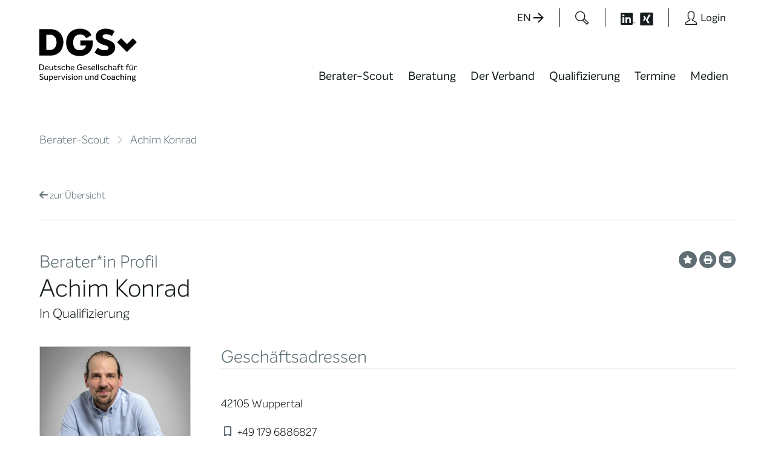

--- FILE ---
content_type: text/html; charset=UTF-8
request_url: https://www.dgsv.de/berater/achim-konrad/
body_size: 31256
content:
<!doctype html>
	<html lang="de" prefix="og: https://ogp.me/ns#" class="no-js">
	<head>
<title>Achim Konrad | DGSv-Beraterprofil</title>
<link crossorigin data-rocket-preload as="font" href="https://www.dgsv.de/wp-content/themes/dgsv2025-400/fonts/intelo2022/InteloAltLight/InteloAltLight.woff2" rel="preload">
<link crossorigin data-rocket-preload as="font" href="https://www.dgsv.de/wp-content/themes/dgsv2025-400/fonts/intelo2022/InteloAltRegular/InteloAltRegular.woff2" rel="preload">
<link crossorigin data-rocket-preload as="font" href="https://www.dgsv.de/wp-content/themes/dgsv2025-400/fonts/fontawesome/webfonts/fa-solid-900.woff2" rel="preload">
<link crossorigin data-rocket-preload as="font" href="https://www.dgsv.de/wp-content/themes/dgsv2025-400/fonts/intelo2022/InteloAltMedium/InteloAltMedium.woff2" rel="preload"><link rel="preload" data-rocket-preload as="image" href="https://www.dgsv.de/wp-content/uploads/profilfotos/Achim_Konrad_34178-scaled.jpg" imagesrcset="https://www.dgsv.de/wp-content/uploads/profilfotos/Achim_Konrad_34178-scaled.jpg 1920w, https://www.dgsv.de/wp-content/uploads/profilfotos/Achim_Konrad_34178-1200x1600.jpg 1200w, https://www.dgsv.de/wp-content/uploads/profilfotos/Achim_Konrad_34178-800x1067.jpg 800w, https://www.dgsv.de/wp-content/uploads/profilfotos/Achim_Konrad_34178-768x1024.jpg 768w, https://www.dgsv.de/wp-content/uploads/profilfotos/Achim_Konrad_34178-1152x1536.jpg 1152w, https://www.dgsv.de/wp-content/uploads/profilfotos/Achim_Konrad_34178-1536x2048.jpg 1536w" imagesizes="(min-width: 64em) 25vw, (min-width: 40em) 50vw, (max-width: 40em) 100vw" fetchpriority="high">

		<meta charset="UTF-8">
		<meta http-equiv="x-ua-compatible" content="ie=edge">
		<meta name="viewport" content="width=device-width, initial-scale=1.0">
		

		
		<script>
				var et_pagename     = "Achim Konrad | DGSv-Beraterprofil";
				var et_areas        = "Öffentlicher Bereich";
		</script>

			<style>img:is([sizes="auto" i], [sizes^="auto," i]) { contain-intrinsic-size: 3000px 1500px }</style>
	
<!-- Suchmaschinen-Optimierung durch Rank Math PRO - https://rankmath.com/ -->
<meta name="description" content="Berufliche Stationen: stationäre und ambulante Hilfen zur Erziehung Hospizarbeit Ehrenamtsmanagement Organisationsentwicklung Projektmanagement Kulturarbeit"/>
<meta name="robots" content="follow, index, max-snippet:-1, max-video-preview:-1, max-image-preview:large"/>
<link rel="canonical" href="https://www.dgsv.de/berater/achim-konrad/" />
<meta property="og:locale" content="de_DE" />
<meta property="og:type" content="article" />
<meta property="og:title" content="Achim Konrad | DGSv-Beraterprofil" />
<meta property="og:description" content="Berufliche Stationen: stationäre und ambulante Hilfen zur Erziehung Hospizarbeit Ehrenamtsmanagement Organisationsentwicklung Projektmanagement Kulturarbeit" />
<meta property="og:url" content="https://www.dgsv.de/berater/achim-konrad/" />
<meta property="og:site_name" content="DGSv" />
<meta property="og:updated_time" content="2024-12-18T14:45:05+01:00" />
<meta property="og:image" content="https://www.dgsv.de/wp-content/uploads/2017/11/DGSv_Logo_mit_Ecken.jpg" />
<meta property="og:image:secure_url" content="https://www.dgsv.de/wp-content/uploads/2017/11/DGSv_Logo_mit_Ecken.jpg" />
<meta property="og:image:width" content="1772" />
<meta property="og:image:height" content="1139" />
<meta property="og:image:alt" content="Achim Konrad" />
<meta property="og:image:type" content="image/jpeg" />
<meta name="twitter:card" content="summary_large_image" />
<meta name="twitter:title" content="Achim Konrad | DGSv-Beraterprofil" />
<meta name="twitter:description" content="Berufliche Stationen: stationäre und ambulante Hilfen zur Erziehung Hospizarbeit Ehrenamtsmanagement Organisationsentwicklung Projektmanagement Kulturarbeit" />
<meta name="twitter:image" content="https://www.dgsv.de/wp-content/uploads/2017/11/DGSv_Logo_mit_Ecken.jpg" />
<!-- /Rank Math WordPress SEO Plugin -->

<style>[consent-id]:not(.rcb-content-blocker):not([consent-transaction-complete]):not([consent-visual-use-parent^="children:"]):not([consent-confirm]){opacity:0!important;}
.rcb-content-blocker+.rcb-content-blocker-children-fallback~*{display:none!important;}</style><link rel="preload" href="https://www.dgsv.de/wp-content/41cde40d0051375ea29e1eefc3ac3b90/dist/457100002.js?ver=d0a9e67d7481025d345fb9f698655441" as="script" />
<link rel="preload" href="https://www.dgsv.de/wp-content/41cde40d0051375ea29e1eefc3ac3b90/dist/1107698705.js?ver=4041f7cb8df7e5e0d8e60e8e90b426ae" as="script" />
<link rel="preload" href="https://www.dgsv.de/wp-content/plugins/real-cookie-banner-pro/public/lib/animate.css/animate.min.css?ver=4.1.1" as="style" />
<script data-cfasync="false"  defer src="https://www.dgsv.de/wp-content/41cde40d0051375ea29e1eefc3ac3b90/dist/457100002.js?ver=d0a9e67d7481025d345fb9f698655441" id="real-cookie-banner-pro-vendor-real-cookie-banner-pro-banner-js"></script>
<script type="application/json" data-skip-lazy-load="js-extra" data-skip-moving="true" data-no-defer nitro-exclude data-alt-type="application/ld+json" data-dont-merge data-wpmeteor-nooptimize="true" data-cfasync="false" id="aed274f88b8d5580f98e4adae71de334e1-js-extra">{"slug":"real-cookie-banner-pro","textDomain":"real-cookie-banner","version":"5.2.5","restUrl":"https:\/\/www.dgsv.de\/wp-json\/real-cookie-banner\/v1\/","restNamespace":"real-cookie-banner\/v1","restPathObfuscateOffset":"79c7baa4ef9237b1","restRoot":"https:\/\/www.dgsv.de\/wp-json\/","restQuery":{"_v":"5.2.5","_locale":"user"},"restNonce":"07244c989c","restRecreateNonceEndpoint":"https:\/\/www.dgsv.de\/wp-admin\/admin-ajax.php?action=rest-nonce","publicUrl":"https:\/\/www.dgsv.de\/wp-content\/plugins\/real-cookie-banner-pro\/public\/","chunkFolder":"dist","chunksLanguageFolder":"https:\/\/www.dgsv.de\/wp-content\/languages\/mo-cache\/real-cookie-banner-pro\/","chunks":{"chunk-config-tab-blocker.lite.js":["de_DE_formal-83d48f038e1cf6148175589160cda67e","de_DE_formal-e5c2f3318cd06f18a058318f5795a54b","de_DE_formal-76129424d1eb6744d17357561a128725","de_DE_formal-d3d8ada331df664d13fa407b77bc690b"],"chunk-config-tab-blocker.pro.js":["de_DE_formal-ddf5ae983675e7b6eec2afc2d53654a2","de_DE_formal-487d95eea292aab22c80aa3ae9be41f0","de_DE_formal-ab0e642081d4d0d660276c9cebfe9f5d","de_DE_formal-0f5f6074a855fa677e6086b82145bd50"],"chunk-config-tab-consent.lite.js":["de_DE_formal-3823d7521a3fc2857511061e0d660408"],"chunk-config-tab-consent.pro.js":["de_DE_formal-9cb9ecf8c1e8ce14036b5f3a5e19f098"],"chunk-config-tab-cookies.lite.js":["de_DE_formal-1a51b37d0ef409906245c7ed80d76040","de_DE_formal-e5c2f3318cd06f18a058318f5795a54b","de_DE_formal-76129424d1eb6744d17357561a128725"],"chunk-config-tab-cookies.pro.js":["de_DE_formal-572ee75deed92e7a74abba4b86604687","de_DE_formal-487d95eea292aab22c80aa3ae9be41f0","de_DE_formal-ab0e642081d4d0d660276c9cebfe9f5d"],"chunk-config-tab-dashboard.lite.js":["de_DE_formal-f843c51245ecd2b389746275b3da66b6"],"chunk-config-tab-dashboard.pro.js":["de_DE_formal-ae5ae8f925f0409361cfe395645ac077"],"chunk-config-tab-import.lite.js":["de_DE_formal-66df94240f04843e5a208823e466a850"],"chunk-config-tab-import.pro.js":["de_DE_formal-e5fee6b51986d4ff7a051d6f6a7b076a"],"chunk-config-tab-licensing.lite.js":["de_DE_formal-e01f803e4093b19d6787901b9591b5a6"],"chunk-config-tab-licensing.pro.js":["de_DE_formal-4918ea9704f47c2055904e4104d4ffba"],"chunk-config-tab-scanner.lite.js":["de_DE_formal-b10b39f1099ef599835c729334e38429"],"chunk-config-tab-scanner.pro.js":["de_DE_formal-752a1502ab4f0bebfa2ad50c68ef571f"],"chunk-config-tab-settings.lite.js":["de_DE_formal-37978e0b06b4eb18b16164a2d9c93a2c"],"chunk-config-tab-settings.pro.js":["de_DE_formal-e59d3dcc762e276255c8989fbd1f80e3"],"chunk-config-tab-tcf.lite.js":["de_DE_formal-4f658bdbf0aa370053460bc9e3cd1f69","de_DE_formal-e5c2f3318cd06f18a058318f5795a54b","de_DE_formal-d3d8ada331df664d13fa407b77bc690b"],"chunk-config-tab-tcf.pro.js":["de_DE_formal-e1e83d5b8a28f1f91f63b9de2a8b181a","de_DE_formal-487d95eea292aab22c80aa3ae9be41f0","de_DE_formal-0f5f6074a855fa677e6086b82145bd50"]},"others":{"customizeValuesBanner":"{\"layout\":{\"type\":\"dialog\",\"maxHeightEnabled\":false,\"maxHeight\":740,\"dialogMaxWidth\":530,\"dialogPosition\":\"middleCenter\",\"dialogMargin\":[0,0,0,0],\"bannerPosition\":\"bottom\",\"bannerMaxWidth\":1024,\"dialogBorderRadius\":0,\"borderRadius\":0,\"animationIn\":\"slideInUp\",\"animationInDuration\":500,\"animationInOnlyMobile\":true,\"animationOut\":\"none\",\"animationOutDuration\":500,\"animationOutOnlyMobile\":true,\"overlay\":true,\"overlayBg\":\"#000000\",\"overlayBgAlpha\":38,\"overlayBlur\":2},\"decision\":{\"acceptAll\":\"button\",\"acceptEssentials\":\"button\",\"showCloseIcon\":false,\"acceptIndividual\":\"link\",\"buttonOrder\":\"all,essential,save,individual\",\"showGroups\":false,\"groupsFirstView\":false,\"saveButton\":\"always\"},\"design\":{\"bg\":\"#ffffff\",\"textAlign\":\"center\",\"linkTextDecoration\":\"none\",\"borderWidth\":10,\"borderColor\":\"#ebf0f3\",\"fontSize\":15,\"fontColor\":\"#161d1f\",\"fontInheritFamily\":true,\"fontFamily\":\"Arial, Helvetica, sans-serif\",\"fontWeight\":\"normal\",\"boxShadowEnabled\":true,\"boxShadowOffsetX\":0,\"boxShadowOffsetY\":5,\"boxShadowBlurRadius\":13,\"boxShadowSpreadRadius\":0,\"boxShadowColor\":\"#000000\",\"boxShadowColorAlpha\":20},\"headerDesign\":{\"inheritBg\":true,\"bg\":\"#f4f4f4\",\"inheritTextAlign\":true,\"textAlign\":\"center\",\"padding\":[17,20,15,20],\"logo\":\"\",\"logoRetina\":\"\",\"logoMaxHeight\":40,\"logoPosition\":\"left\",\"logoMargin\":[5,15,5,15],\"fontSize\":24,\"fontColor\":\"#5f6e75\",\"fontInheritFamily\":true,\"fontFamily\":\"Arial, Helvetica, sans-serif\",\"fontWeight\":\"bold\",\"borderWidth\":1,\"borderColor\":\"#ebf0f3\"},\"bodyDesign\":{\"padding\":[15,20,5,20],\"descriptionInheritFontSize\":true,\"descriptionFontSize\":13,\"dottedGroupsInheritFontSize\":true,\"dottedGroupsFontSize\":13,\"dottedGroupsBulletColor\":\"#15779b\",\"teachingsInheritTextAlign\":true,\"teachingsTextAlign\":\"center\",\"teachingsSeparatorActive\":true,\"teachingsSeparatorWidth\":50,\"teachingsSeparatorHeight\":1,\"teachingsSeparatorColor\":\"#15779b\",\"teachingsInheritFontSize\":false,\"teachingsFontSize\":12,\"teachingsInheritFontColor\":false,\"teachingsFontColor\":\"#7c7c7c\",\"accordionMargin\":[10,0,5,0],\"accordionPadding\":[5,10,5,10],\"accordionArrowType\":\"outlined\",\"accordionArrowColor\":\"#15779b\",\"accordionBg\":\"#ffffff\",\"accordionActiveBg\":\"#f9f9f9\",\"accordionHoverBg\":\"#efefef\",\"accordionBorderWidth\":1,\"accordionBorderColor\":\"#efefef\",\"accordionTitleFontSize\":12,\"accordionTitleFontColor\":\"#2b2b2b\",\"accordionTitleFontWeight\":\"normal\",\"accordionDescriptionMargin\":[5,0,0,0],\"accordionDescriptionFontSize\":12,\"accordionDescriptionFontColor\":\"#828282\",\"accordionDescriptionFontWeight\":\"normal\",\"acceptAllOneRowLayout\":false,\"acceptAllPadding\":[10,10,10,10],\"acceptAllBg\":\"#e4003a\",\"acceptAllTextAlign\":\"center\",\"acceptAllFontSize\":18,\"acceptAllFontColor\":\"#ffffff\",\"acceptAllFontWeight\":\"normal\",\"acceptAllBorderWidth\":0,\"acceptAllBorderColor\":\"#000000\",\"acceptAllHoverBg\":\"#b81738\",\"acceptAllHoverFontColor\":\"#ffffff\",\"acceptAllHoverBorderColor\":\"#000000\",\"acceptEssentialsUseAcceptAll\":true,\"acceptEssentialsButtonType\":\"\",\"acceptEssentialsPadding\":[10,10,10,10],\"acceptEssentialsBg\":\"#efefef\",\"acceptEssentialsTextAlign\":\"center\",\"acceptEssentialsFontSize\":18,\"acceptEssentialsFontColor\":\"#0a0a0a\",\"acceptEssentialsFontWeight\":\"normal\",\"acceptEssentialsBorderWidth\":0,\"acceptEssentialsBorderColor\":\"#000000\",\"acceptEssentialsHoverBg\":\"#e8e8e8\",\"acceptEssentialsHoverFontColor\":\"#000000\",\"acceptEssentialsHoverBorderColor\":\"#000000\",\"acceptIndividualPadding\":[5,5,5,5],\"acceptIndividualBg\":\"#ffffff\",\"acceptIndividualTextAlign\":\"center\",\"acceptIndividualFontSize\":15,\"acceptIndividualFontColor\":\"#e4003a\",\"acceptIndividualFontWeight\":\"normal\",\"acceptIndividualBorderWidth\":0,\"acceptIndividualBorderColor\":\"#000000\",\"acceptIndividualHoverBg\":\"#ffffff\",\"acceptIndividualHoverFontColor\":\"#919ea6\",\"acceptIndividualHoverBorderColor\":\"#000000\"},\"footerDesign\":{\"poweredByLink\":true,\"inheritBg\":false,\"bg\":\"#ebf0f3\",\"inheritTextAlign\":true,\"textAlign\":\"center\",\"padding\":[10,20,15,20],\"fontSize\":14,\"fontColor\":\"#5f6e75\",\"fontInheritFamily\":true,\"fontFamily\":\"Arial, Helvetica, sans-serif\",\"fontWeight\":\"normal\",\"hoverFontColor\":\"#919ea6\",\"borderWidth\":10,\"borderColor\":\"#ebf0f3\",\"languageSwitcher\":\"flags\"},\"texts\":{\"headline\":\"Privatsph\\u00e4re-Einstellungen\",\"description\":\"Wir verwenden Cookies und \\u00e4hnliche Technologien auf unserer Website und verarbeiten Ihre personenbezogenen Daten (z.B. IP-Adresse), um z.B. Inhalte und Anzeigen zu personalisieren, Medien von Drittanbietern einzubinden oder Zugriffe auf unsere Website zu analysieren. Die Datenverarbeitung kann auch erst in Folge gesetzter Cookies stattfinden. Wir geben diese Daten an Dritte weiter, die wir in den Privatsph\\u00e4re-Einstellungen benennen.<br \\\/><br \\\/>Die Datenverarbeitung kann mit Ihrer Einwilligung oder auf Basis eines berechtigten Interesses erfolgen, dem Sie in den Privatsph\\u00e4re-Einstellungen widersprechen k\\u00f6nnen. Sie haben das Recht, Ihre Einwilligung nicht zu erteilen und Ihre Einwilligung zu einem sp\\u00e4teren Zeitpunkt zu \\u00e4ndern oder zu widerrufen. Weitere Informationen \\u00fcber die Verwendung Ihrer Daten finden Sie in unserer {{privacyPolicy}}Datenschutzerkl\\u00e4rung{{\\\/privacyPolicy}}.\",\"acceptAll\":\"Alle akzeptieren\",\"acceptEssentials\":\"Weiter ohne Einwilligung\",\"acceptIndividual\":\"Privatsph\\u00e4re-Einstellungen individuell festlegen\",\"poweredBy\":\"2\",\"dataProcessingInUnsafeCountries\":\"Einige Services verarbeiten personenbezogene Daten in unsicheren Drittl\\u00e4ndern. Indem Sie in die Nutzung dieser Services einwilligen, erkl\\u00e4ren Sie sich auch mit der Verarbeitung Ihrer Daten in diesen unsicheren Drittl\\u00e4ndern gem\\u00e4\\u00df {{legalBasis}} einverstanden. Dies birgt das Risiko, dass Ihre Daten von Beh\\u00f6rden zu Kontroll- und \\u00dcberwachungszwecken verarbeitet werden, m\\u00f6glicherweise ohne die M\\u00f6glichkeit eines Rechtsbehelfs.\",\"ageNoticeBanner\":\"Sie sind unter {{minAge}} Jahre alt? Dann k\\u00f6nnen Sie nicht in optionale Services einwilligen. Bitten Sie Ihre Eltern oder Erziehungsberechtigten, mit Ihnen in diese Services einzuwilligen.\",\"ageNoticeBlocker\":\"Sie sind unter {{minAge}} Jahre alt? Leider d\\u00fcrfen Sie diesem Service nicht selbst zustimmen, um diese Inhalte zu sehen. Bitten Sie Ihre Eltern oder Erziehungsberechtigten, dem Service mit Ihnen zuzustimmen!\",\"listServicesNotice\":\"Indem Sie alle Services akzeptieren, erlauben Sie, dass {{services}} geladen werden. Diese sind nach ihrem Zweck in Gruppen {{serviceGroups}} unterteilt (Zugeh\\u00f6rigkeit durch hochgestellte Zahlen gekennzeichnet).\",\"listServicesLegitimateInterestNotice\":\"Au\\u00dferdem werden {{services}} auf der Grundlage eines berechtigten Interesses geladen.\",\"tcfStacksCustomName\":\"Dienste mit verschiedenen Zwecken au\\u00dferhalb des TCF-Standards\",\"tcfStacksCustomDescription\":\"Dienste, die Einwilligungen nicht \\u00fcber den TCF-Standard, sondern \\u00fcber andere Technologien weitergeben. Diese werden je nach ihrem Zweck in mehrere Gruppen unterteilt. Einige von ihnen werden auf der Grundlage eines berechtigten Interesses genutzt (z. B. Bedrohungsabwehr), andere werden nur mit Ihrer Zustimmung genutzt. Einzelheiten zu den einzelnen Gruppen und Zwecken der Dienste finden Sie in den jeweiligen Datenschutzeinstellungen.\",\"consentForwardingExternalHosts\":\"Ihre Einwilligung gilt auch auf {{websites}}.\",\"blockerHeadline\":\"{{name}} aufgrund von Privatsph\\u00e4re-Einstellungen blockiert\",\"blockerLinkShowMissing\":\"Alle Services anzeigen, denen Sie noch zustimmen m\\u00fcssen\",\"blockerLoadButton\":\"Erforderliche Services akzeptieren und Inhalte laden\",\"blockerAcceptInfo\":\"Durch das Laden der blockierten Inhalte werden Ihre Privatsph\\u00e4ren-Einstellungen angepasst. Inhalte von diesem Service werden in Zukunft nicht mehr blockiert. Sie haben das Recht, Ihre Entscheidung jederzeit zu widerrufen oder zu \\u00e4ndern.\",\"stickyHistory\":\"Historie der Privatsph\\u00e4re-Einstellungen\",\"stickyRevoke\":\"Einwilligungen widerrufen\",\"stickyRevokeSuccessMessage\":\"Sie haben Ihre Einwilligung f\\u00fcr Services mit ihren Cookies und der Verarbeitung personenbezogener Daten erfolgreich widerrufen. Die Seite wird jetzt neu geladen!\",\"stickyChange\":\"Privatsph\\u00e4re-Einstellungen \\u00e4ndern\"},\"individualLayout\":{\"inheritDialogMaxWidth\":false,\"dialogMaxWidth\":970,\"inheritBannerMaxWidth\":true,\"bannerMaxWidth\":1980,\"descriptionTextAlign\":\"left\"},\"group\":{\"checkboxBg\":\"#ebf0f3\",\"checkboxBorderWidth\":0,\"checkboxBorderColor\":\"#d2d2d2\",\"checkboxActiveColor\":\"#ffffff\",\"checkboxActiveBg\":\"#e4003a\",\"checkboxActiveBorderColor\":\"#11607d\",\"groupInheritBg\":true,\"groupBg\":\"#f4f4f4\",\"groupPadding\":[15,15,15,15],\"groupSpacing\":10,\"groupBorderRadius\":0,\"groupBorderWidth\":1,\"groupBorderColor\":\"#ebf0f3\",\"headlineFontSize\":16,\"headlineFontWeight\":\"normal\",\"headlineFontColor\":\"#161d1f\",\"descriptionFontSize\":14,\"descriptionFontColor\":\"#161d1f\",\"linkColor\":\"#e4003a\",\"linkHoverColor\":\"#919ea6\",\"detailsHideLessRelevant\":true},\"saveButton\":{\"useAcceptAll\":true,\"type\":\"button\",\"padding\":[10,10,10,10],\"bg\":\"#efefef\",\"textAlign\":\"center\",\"fontSize\":18,\"fontColor\":\"#0a0a0a\",\"fontWeight\":\"normal\",\"borderWidth\":0,\"borderColor\":\"#000000\",\"hoverBg\":\"#e8e8e8\",\"hoverFontColor\":\"#000000\",\"hoverBorderColor\":\"#000000\"},\"individualTexts\":{\"headline\":\"Individuelle Privatsph\\u00e4re-Pr\\u00e4ferenzen\",\"description\":\"Wir verwenden Cookies und \\u00e4hnliche Technologien auf unserer Website und verarbeiten Ihre personenbezogenen Daten (z.B. IP-Adresse), um z.B. Inhalte und Anzeigen zu personalisieren, Medien von Drittanbietern einzubinden oder Zugriffe auf unsere Website zu analysieren. Die Datenverarbeitung kann auch erst in Folge gesetzter Cookies stattfinden. Wir geben diese Daten an Dritte weiter, die wir in den Privatsph\\u00e4re-Einstellungen benennen.<br \\\/><br \\\/>Die Datenverarbeitung kann mit Ihrer Einwilligung oder auf Basis eines berechtigten Interesses erfolgen, dem Sie in den Privatsph\\u00e4re-Einstellungen widersprechen k\\u00f6nnen. Sie haben das Recht, Ihre Einwilligung nicht zu erteilen und Ihre Einwilligung zu einem sp\\u00e4teren Zeitpunkt zu \\u00e4ndern oder zu widerrufen. Weitere Informationen \\u00fcber die Verwendung Ihrer Daten finden Sie in unserer {{privacyPolicy}}Datenschutzerkl\\u00e4rung{{\\\/privacyPolicy}}.<br \\\/><br \\\/>Nachstehend finden Sie eine \\u00dcbersicht \\u00fcber alle von dieser Website genutzten Services. Sie k\\u00f6nnen detaillierte Informationen zu jedem Service einsehen und diesen einzeln zustimmen oder von Ihrem Widerspruchsrecht Gebrauch machen.\",\"save\":\"Individuelle Auswahl speichern\",\"showMore\":\"Service-Informationen anzeigen\",\"hideMore\":\"Service-Informationen ausblenden\",\"postamble\":\"\"},\"mobile\":{\"enabled\":true,\"maxHeight\":400,\"hideHeader\":false,\"alignment\":\"bottom\",\"scalePercent\":90,\"scalePercentVertical\":-50},\"sticky\":{\"enabled\":false,\"animationsEnabled\":true,\"alignment\":\"left\",\"bubbleBorderRadius\":50,\"icon\":\"fingerprint\",\"iconCustom\":\"\",\"iconCustomRetina\":\"\",\"iconSize\":30,\"iconColor\":\"#ffffff\",\"bubbleMargin\":[10,20,20,20],\"bubblePadding\":15,\"bubbleBg\":\"#15779b\",\"bubbleBorderWidth\":0,\"bubbleBorderColor\":\"#10556f\",\"boxShadowEnabled\":true,\"boxShadowOffsetX\":0,\"boxShadowOffsetY\":2,\"boxShadowBlurRadius\":5,\"boxShadowSpreadRadius\":1,\"boxShadowColor\":\"#105b77\",\"boxShadowColorAlpha\":40,\"bubbleHoverBg\":\"#ffffff\",\"bubbleHoverBorderColor\":\"#000000\",\"hoverIconColor\":\"#000000\",\"hoverIconCustom\":\"\",\"hoverIconCustomRetina\":\"\",\"menuFontSize\":16,\"menuBorderRadius\":5,\"menuItemSpacing\":10,\"menuItemPadding\":[5,10,5,10]},\"customCss\":{\"css\":\"\",\"antiAdBlocker\":\"y\"}}","isPro":true,"showProHints":false,"proUrl":"https:\/\/devowl.io\/de\/go\/real-cookie-banner?source=rcb-lite","showLiteNotice":false,"frontend":{"groups":"[{\"id\":351,\"name\":\"Essenziell\",\"slug\":\"essenziell\",\"description\":\"Essential Services sind f\\u00fcr die grundlegende Funktionalit\\u00e4t der Website erforderlich. Sie enthalten nur technisch notwendige Services. Diesen Services kann nicht widersprochen werden.\",\"isEssential\":true,\"isDefault\":true,\"items\":[{\"id\":30504,\"name\":\"Real Cookie Banner\",\"purpose\":\"Real Cookie Banner bittet Website-Besucher um die Einwilligung zum Setzen von Cookies und zur Verarbeitung personenbezogener Daten. Dazu wird jedem Website-Besucher eine UUID (pseudonyme Identifikation des Nutzers) zugewiesen, die bis zum Ablauf des Cookies zur Speicherung der Einwilligung g\\u00fcltig ist. Cookies werden dazu verwendet, um zu testen, ob Cookies gesetzt werden k\\u00f6nnen, um Referenz auf die dokumentierte Einwilligung zu speichern, um zu speichern, in welche Services aus welchen Service-Gruppen der Besucher eingewilligt hat, und, falls Einwilligung nach dem Transparency &amp; Consent Framework (TCF) eingeholt werden, um die Einwilligungen in TCF Partner, Zwecke, besondere Zwecke, Funktionen und besondere Funktionen zu speichern. Im Rahmen der Darlegungspflicht nach DSGVO wird die erhobene Einwilligung vollumf\\u00e4nglich dokumentiert. Dazu z\\u00e4hlt neben den Services und Service-Gruppen, in welche der Besucher eingewilligt hat, und falls Einwilligung nach dem TCF Standard eingeholt werden, in welche TCF Partner, Zwecke und Funktionen der Besucher eingewilligt hat, alle Einstellungen des Cookie Banners zum Zeitpunkt der Einwilligung als auch die technischen Umst\\u00e4nde (z.B. Gr\\u00f6\\u00dfe des Sichtbereichs bei der Einwilligung) und die Nutzerinteraktionen (z.B. Klick auf Buttons), die zur Einwilligung gef\\u00fchrt haben. Die Einwilligung wird pro Sprache einmal erhoben.\",\"providerContact\":{\"phone\":\"\",\"email\":\"\",\"link\":\"\"},\"isProviderCurrentWebsite\":true,\"provider\":\"DGSv\",\"uniqueName\":\"real-cookie-banner\",\"isEmbeddingOnlyExternalResources\":false,\"legalBasis\":\"legal-requirement\",\"dataProcessingInCountries\":[],\"dataProcessingInCountriesSpecialTreatments\":[],\"technicalDefinitions\":[{\"type\":\"http\",\"name\":\"real_cookie_banner*\",\"host\":\".dgsv.de\",\"duration\":365,\"durationUnit\":\"d\",\"isSessionDuration\":false,\"purpose\":\"Eindeutiger Identifikator f\\u00fcr die Einwilligung, aber nicht f\\u00fcr den Website-Besucher. Revisionshash f\\u00fcr die Einstellungen des Cookie-Banners (Texte, Farben, Funktionen, Servicegruppen, Dienste, Content Blocker usw.). IDs f\\u00fcr eingewilligte Services und Service-Gruppen.\"},{\"type\":\"http\",\"name\":\"real_cookie_banner*-tcf\",\"host\":\".dgsv.de\",\"duration\":365,\"durationUnit\":\"d\",\"isSessionDuration\":false,\"purpose\":\"Im Rahmen von TCF gesammelte Einwilligungen, die im TC-String-Format gespeichert werden, einschlie\\u00dflich TCF-Vendoren, -Zwecke, -Sonderzwecke, -Funktionen und -Sonderfunktionen.\"},{\"type\":\"http\",\"name\":\"real_cookie_banner*-gcm\",\"host\":\".dgsv.de\",\"duration\":365,\"durationUnit\":\"d\",\"isSessionDuration\":false,\"purpose\":\"Die im Google Consent Mode gesammelten Einwilligungen in die verschiedenen Einwilligungstypen (Zwecke) werden f\\u00fcr alle mit dem Google Consent Mode kompatiblen Services gespeichert.\"},{\"type\":\"http\",\"name\":\"real_cookie_banner-test\",\"host\":\".dgsv.de\",\"duration\":365,\"durationUnit\":\"d\",\"isSessionDuration\":false,\"purpose\":\"Cookie, der gesetzt wurde, um die Funktionalit\\u00e4t von HTTP-Cookies zu testen. Wird sofort nach dem Test gel\\u00f6scht.\"},{\"type\":\"local\",\"name\":\"real_cookie_banner*\",\"host\":\"https:\\\/\\\/www.dgsv.de\",\"duration\":1,\"durationUnit\":\"d\",\"isSessionDuration\":false,\"purpose\":\"Eindeutiger Identifikator f\\u00fcr die Einwilligung, aber nicht f\\u00fcr den Website-Besucher. Revisionshash f\\u00fcr die Einstellungen des Cookie-Banners (Texte, Farben, Funktionen, Service-Gruppen, Services, Content Blocker usw.). IDs f\\u00fcr eingewilligte Services und Service-Gruppen. Wird nur solange gespeichert, bis die Einwilligung auf dem Website-Server dokumentiert ist.\"},{\"type\":\"local\",\"name\":\"real_cookie_banner*-tcf\",\"host\":\"https:\\\/\\\/www.dgsv.de\",\"duration\":1,\"durationUnit\":\"d\",\"isSessionDuration\":false,\"purpose\":\"Im Rahmen von TCF gesammelte Einwilligungen werden im TC-String-Format gespeichert, einschlie\\u00dflich TCF Vendoren, Zwecke, besondere Zwecke, Funktionen und besondere Funktionen. Wird nur solange gespeichert, bis die Einwilligung auf dem Website-Server dokumentiert ist.\"},{\"type\":\"local\",\"name\":\"real_cookie_banner*-gcm\",\"host\":\"https:\\\/\\\/www.dgsv.de\",\"duration\":1,\"durationUnit\":\"d\",\"isSessionDuration\":false,\"purpose\":\"Im Rahmen des Google Consent Mode erfasste Einwilligungen werden f\\u00fcr alle mit dem Google Consent Mode kompatiblen Services in Einwilligungstypen (Zwecke) gespeichert. Wird nur solange gespeichert, bis die Einwilligung auf dem Website-Server dokumentiert ist.\"},{\"type\":\"local\",\"name\":\"real_cookie_banner-consent-queue*\",\"host\":\"https:\\\/\\\/www.dgsv.de\",\"duration\":1,\"durationUnit\":\"d\",\"isSessionDuration\":false,\"purpose\":\"Lokale Zwischenspeicherung (Caching) der Auswahl im Cookie-Banner, bis der Server die Einwilligung dokumentiert; Dokumentation periodisch oder bei Seitenwechseln versucht, wenn der Server nicht verf\\u00fcgbar oder \\u00fcberlastet ist.\"}],\"codeDynamics\":[],\"providerPrivacyPolicyUrl\":\"https:\\\/\\\/www.dgsv.de\\\/datenschutz\\\/\",\"providerLegalNoticeUrl\":\"\",\"tagManagerOptInEventName\":\"\",\"tagManagerOptOutEventName\":\"\",\"googleConsentModeConsentTypes\":[],\"executePriority\":10,\"codeOptIn\":\"\",\"executeCodeOptInWhenNoTagManagerConsentIsGiven\":false,\"codeOptOut\":\"\",\"executeCodeOptOutWhenNoTagManagerConsentIsGiven\":false,\"deleteTechnicalDefinitionsAfterOptOut\":false,\"codeOnPageLoad\":\"\",\"presetId\":\"real-cookie-banner\"}]},{\"id\":352,\"name\":\"Funktional\",\"slug\":\"funktional\",\"description\":\"Funktionale Services sind notwendig, um \\u00fcber die wesentliche Funktionalit\\u00e4t hinausgehende Features wie sch\\u00f6nere Schriftarten, Videowiedergabe oder interaktive Web 2.0-Features bereitzustellen. Inhalte von z.B. Videoplattformen und Social Media Plattformen sind standardm\\u00e4\\u00dfig gesperrt und k\\u00f6nnen erlaubt werden. Wenn dem Service zugestimmt wird, werden diese Inhalte automatisch ohne weitere manuelle Einwilligung geladen.\",\"isEssential\":false,\"isDefault\":true,\"items\":[{\"id\":31040,\"name\":\"Vimeo\",\"purpose\":\"Vimeo erm\\u00f6glicht das Einbetten von Inhalten, die auf vimeo.com ver\\u00f6ffentlicht werden, direkt in Websites. Die Cookies werden verwendet, um besuchte Websites und detaillierte Statistiken \\u00fcber das Nutzerverhalten zu sammeln. Diese Daten k\\u00f6nnen mit den Daten der auf vimeo.com registrierten Nutzer verkn\\u00fcpft werden.\",\"providerContact\":{\"phone\":\"\",\"email\":\"\",\"link\":\"\"},\"isProviderCurrentWebsite\":false,\"provider\":\"Vimeo Inc.\",\"uniqueName\":\"vimeo\",\"isEmbeddingOnlyExternalResources\":false,\"legalBasis\":\"consent\",\"dataProcessingInCountries\":[\"US\"],\"dataProcessingInCountriesSpecialTreatments\":[],\"technicalDefinitions\":[{\"type\":\"http\",\"name\":\"vuid\",\"host\":\".vimeo.com\",\"duration\":10,\"durationUnit\":\"y\",\"isSessionDuration\":false,\"purpose\":\"\"},{\"type\":\"http\",\"name\":\"player\",\"host\":\".vimeo.com\",\"duration\":1,\"durationUnit\":\"y\",\"isSessionDuration\":false,\"purpose\":\"\"},{\"type\":\"local\",\"name\":\"sync_volume\",\"host\":\"player.vimeo.com\",\"duration\":0,\"durationUnit\":\"y\",\"isSessionDuration\":false,\"purpose\":\"\"},{\"type\":\"local\",\"name\":\"sync_active\",\"host\":\"player.vimeo.com\",\"duration\":0,\"durationUnit\":\"y\",\"isSessionDuration\":false,\"purpose\":\"\"},{\"type\":\"http\",\"name\":\"vimeo\",\"host\":\".vimeo.com\",\"duration\":1,\"durationUnit\":\"mo\",\"isSessionDuration\":false,\"purpose\":\"\"},{\"type\":\"http\",\"name\":\"has_logged_in\",\"host\":\".vimeo.com\",\"duration\":6,\"durationUnit\":\"mo\",\"isSessionDuration\":false,\"purpose\":\"\"},{\"type\":\"http\",\"name\":\"is_logged_in\",\"host\":\".vimeo.com\",\"duration\":10,\"durationUnit\":\"y\",\"isSessionDuration\":false,\"purpose\":\"\"},{\"type\":\"http\",\"name\":\"_uetvid\",\"host\":\".vimeo.com\",\"duration\":21,\"durationUnit\":\"d\",\"isSessionDuration\":false,\"purpose\":\"\"},{\"type\":\"http\",\"name\":\"has_logged_in\",\"host\":\".vimeo.com\",\"duration\":10,\"durationUnit\":\"y\",\"isSessionDuration\":false,\"purpose\":\"\"},{\"type\":\"http\",\"name\":\"_fbp\",\"host\":\".vimeo.com\",\"duration\":3,\"durationUnit\":\"mo\",\"isSessionDuration\":false,\"purpose\":\"\"},{\"type\":\"http\",\"name\":\"_uetsid\",\"host\":\".vimeo.com\",\"duration\":1,\"durationUnit\":\"d\",\"isSessionDuration\":false,\"purpose\":\"\"},{\"type\":\"http\",\"name\":\"_gat_UA-*\",\"host\":\".vimeo.com\",\"duration\":1,\"durationUnit\":\"h\",\"isSessionDuration\":false,\"purpose\":\"\"},{\"type\":\"http\",\"name\":\"_gid\",\"host\":\".vimeo.com\",\"duration\":1,\"durationUnit\":\"d\",\"isSessionDuration\":false,\"purpose\":\"\"},{\"type\":\"http\",\"name\":\"continuous_play_v3\",\"host\":\".vimeo.com\",\"duration\":1,\"durationUnit\":\"y\",\"isSessionDuration\":false,\"purpose\":\"\"},{\"type\":\"http\",\"name\":\"_gcl_au\",\"host\":\".vimeo.com\",\"duration\":3,\"durationUnit\":\"mo\",\"isSessionDuration\":false,\"purpose\":\"\"},{\"type\":\"http\",\"name\":\"_ga\",\"host\":\".vimeo.com\",\"duration\":2,\"durationUnit\":\"y\",\"isSessionDuration\":false,\"purpose\":\"\"}],\"codeDynamics\":[],\"providerPrivacyPolicyUrl\":\"https:\\\/\\\/vimeo.com\\\/privacy\",\"providerLegalNoticeUrl\":\"\",\"tagManagerOptInEventName\":\"\",\"tagManagerOptOutEventName\":\"\",\"googleConsentModeConsentTypes\":[],\"executePriority\":10,\"codeOptIn\":\"\",\"executeCodeOptInWhenNoTagManagerConsentIsGiven\":false,\"codeOptOut\":\"\",\"executeCodeOptOutWhenNoTagManagerConsentIsGiven\":false,\"deleteTechnicalDefinitionsAfterOptOut\":false,\"codeOnPageLoad\":\"\",\"presetId\":\"vimeo\"},{\"id\":30847,\"name\":\"Google Maps\",\"purpose\":\"Google Maps stellt Karten auf der Website als Iframe oder \\u00fcber JavaScript direkt als Teil der Website eingebettet dar. Auf dem Client des Nutzers werden keine Cookies im technischen Sinne gesetzt, jedoch werden technische und personenbezogene Daten wie die IP-Adresse vom Client an den Server des Diensteanbieters \\u00fcbermittelt, um die Nutzung des Dienstes zu erm\\u00f6glichen.\",\"providerContact\":{\"phone\":\"\",\"email\":\"\",\"link\":\"\"},\"isProviderCurrentWebsite\":false,\"provider\":\"Google Ireland Limited\",\"uniqueName\":\"google-maps\",\"isEmbeddingOnlyExternalResources\":true,\"legalBasis\":\"consent\",\"dataProcessingInCountries\":[\"US\"],\"dataProcessingInCountriesSpecialTreatments\":[],\"technicalDefinitions\":[{\"type\":\"http\",\"name\":\"\",\"host\":\"\",\"duration\":0,\"durationUnit\":\"y\",\"isSessionDuration\":false,\"purpose\":\"\"}],\"codeDynamics\":[],\"providerPrivacyPolicyUrl\":\"https:\\\/\\\/policies.google.com\\\/privacy\",\"providerLegalNoticeUrl\":\"\",\"tagManagerOptInEventName\":\"\",\"tagManagerOptOutEventName\":\"\",\"googleConsentModeConsentTypes\":[],\"executePriority\":10,\"codeOptIn\":\"\",\"executeCodeOptInWhenNoTagManagerConsentIsGiven\":false,\"codeOptOut\":\"\",\"executeCodeOptOutWhenNoTagManagerConsentIsGiven\":false,\"deleteTechnicalDefinitionsAfterOptOut\":false,\"codeOnPageLoad\":\"\",\"presetId\":\"google-maps\"},{\"id\":30844,\"name\":\"Kommentare\",\"purpose\":\"WordPress als Content Management System bietet die M\\u00f6glichkeit, Kommentare unter Blog-Beitr\\u00e4ge und \\u00e4hnliche Inhalte zu schreiben. Das Cookie speichert den Namen, die E-Mail-Adresse und die Website eines Kommentators, um sie wieder anzuzeigen, wenn der Kommentator einen weiteren Kommentar auf dieser Website schreiben m\\u00f6chte.\",\"providerContact\":{\"phone\":\"\",\"email\":\"\",\"link\":\"\"},\"isProviderCurrentWebsite\":true,\"provider\":\"DGSv\",\"uniqueName\":\"wordpress-comments\",\"isEmbeddingOnlyExternalResources\":false,\"legalBasis\":\"consent\",\"dataProcessingInCountries\":[],\"dataProcessingInCountriesSpecialTreatments\":[],\"technicalDefinitions\":[{\"type\":\"http\",\"name\":\"comment_author_*\",\"host\":\"dgsv.de\",\"duration\":1,\"durationUnit\":\"y\",\"isSessionDuration\":false,\"purpose\":\"\"},{\"type\":\"http\",\"name\":\"comment_author_email_*\",\"host\":\"dgsv.de\",\"duration\":1,\"durationUnit\":\"y\",\"isSessionDuration\":false,\"purpose\":\"\"},{\"type\":\"http\",\"name\":\"comment_author_url_*\",\"host\":\"dgsv.de\",\"duration\":1,\"durationUnit\":\"y\",\"isSessionDuration\":false,\"purpose\":\"\"}],\"codeDynamics\":[],\"providerPrivacyPolicyUrl\":\"https:\\\/\\\/www.dgsv.de\\\/datenschutz\\\/\",\"providerLegalNoticeUrl\":\"\",\"tagManagerOptInEventName\":\"\",\"tagManagerOptOutEventName\":\"\",\"googleConsentModeConsentTypes\":[],\"executePriority\":10,\"codeOptIn\":\"base64-encoded:[base64]\",\"executeCodeOptInWhenNoTagManagerConsentIsGiven\":false,\"codeOptOut\":\"\",\"executeCodeOptOutWhenNoTagManagerConsentIsGiven\":false,\"deleteTechnicalDefinitionsAfterOptOut\":false,\"codeOnPageLoad\":\"\",\"presetId\":\"wordpress-comments\"}]},{\"id\":353,\"name\":\"Statistiken\",\"slug\":\"statistiken\",\"description\":\"Statistik-Services werden ben\\u00f6tigt, um pseudonymisierte Daten \\u00fcber die Besucher der Website zu sammeln. Die Daten erm\\u00f6glichen es uns, die Besucher besser zu verstehen und die Webseite zu optimieren.\",\"isEssential\":false,\"isDefault\":true,\"items\":[{\"id\":30849,\"name\":\"etracker: Basis-Tracking\",\"purpose\":\"etracker wird zur Erstellung detaillierter Statistiken \\u00fcber das Nutzerverhalten auf der Website eingesetzt. Mit den erhobenen Daten wird unser Online-Angebot und unseres Webauftritt optimiert. Die Daten, die m\\u00f6glicherweise einen Bezug zu einer einzelnen Person zulassen, wie die IP-Adresse, Anmelde- oder Ger\\u00e4tekennungen, werden fr\\u00fchestm\\u00f6glich anonymisiert oder pseudonymisiert. Eine andere Verwendung, Zusammenf\\u00fchrung mit anderen Daten oder eine Weitergabe an Dritte erfolgt nicht. Die mit etracker erzeugten Daten werden von etracker ausschlie\\u00dflich in Deutschland verarbeitet und gespeichert und unterliegen damit den strengen Datenschutzgesetzen. Wir verwenden keine Cookies f\\u00fcr diese Web-Analyse.\",\"providerContact\":{\"phone\":\"\",\"email\":\"\",\"link\":\"\"},\"isProviderCurrentWebsite\":false,\"provider\":\"etracker GmbH\",\"uniqueName\":\"etracker\",\"isEmbeddingOnlyExternalResources\":true,\"legalBasis\":\"legitimate-interest\",\"dataProcessingInCountries\":[],\"dataProcessingInCountriesSpecialTreatments\":[],\"technicalDefinitions\":[{\"type\":\"http\",\"name\":\"\",\"host\":\"\",\"duration\":0,\"durationUnit\":\"y\",\"isSessionDuration\":false,\"purpose\":\"\"}],\"codeDynamics\":{\"etrackerAccountKey\":\"qbxIBE\"},\"providerPrivacyPolicyUrl\":\"https:\\\/\\\/www.etracker.com\\\/datenschutzerklaerung\\\/\",\"providerLegalNoticeUrl\":\"\",\"tagManagerOptInEventName\":\"\",\"tagManagerOptOutEventName\":\"\",\"googleConsentModeConsentTypes\":[],\"executePriority\":10,\"codeOptIn\":\"base64-encoded:[base64]\",\"executeCodeOptInWhenNoTagManagerConsentIsGiven\":false,\"codeOptOut\":\"\",\"executeCodeOptOutWhenNoTagManagerConsentIsGiven\":false,\"deleteTechnicalDefinitionsAfterOptOut\":false,\"codeOnPageLoad\":\"\",\"presetId\":\"etracker\"}]}]","links":[{"id":36368,"label":"Datenschutzerkl\u00e4rung","pageType":"privacyPolicy","isExternalUrl":false,"pageId":135,"url":"https:\/\/www.dgsv.de\/datenschutz\/","hideCookieBanner":true,"isTargetBlank":true},{"id":36369,"label":"Impressum","pageType":"legalNotice","isExternalUrl":false,"pageId":132,"url":"https:\/\/www.dgsv.de\/impressum\/","hideCookieBanner":true,"isTargetBlank":true}],"websiteOperator":{"address":"","country":"","contactEmail":"base64-encoded:Y2xhdWRpby5rZXJzdEB0b3BpY2xvZGdlLmNvbQ==","contactPhone":"","contactFormUrl":false},"blocker":[{"id":31041,"name":"Vimeo","description":"","rules":["*player.vimeo.com*","*vimeocdn.com*","*vimeo.com\/showcase*","div[data-url*=\"vimeo.com\"]","div[class*=\"elementor-widget-premium-addon-video-box\"][data-settings*=\"vimeo\"]","div[class*=\"td_wrapper_playlist_player_vimeo\"]","a[href*=\"vimeo.com\"][rel=\"wp-video-lightbox\"]","lite-vimeo[videoid]","a[href*=\"vimeo.com\"][class*=\"awb-lightbox\"]","div[data-elementor-lightbox*=\"vimeo.com\"]","div[class*=\"w-video\"][onclick*=\"vimeo.com\"]"],"criteria":"services","tcfVendors":[],"tcfPurposes":[1],"services":[31040],"isVisual":true,"visualType":"default","visualMediaThumbnail":"0","visualContentType":"","isVisualDarkMode":false,"visualBlur":0,"visualDownloadThumbnail":false,"visualHeroButtonText":"","shouldForceToShowVisual":true,"presetId":"vimeo","visualThumbnail":null},{"id":30848,"name":"Google Maps","description":"","rules":["*maps.google.com*","*google.*\/maps*","*maps.googleapis.com*","*maps.gstatic.com*","*google.maps.Map(*","div[data-settings*=\"wpgmza_\"]","*\/wp-content\/plugins\/wp-google-maps\/*","*\/wp-content\/plugins\/wp-google-maps-pro\/*","div[class=\"gmp_map_opts\"]","div[class=\"et_pb_map\"]","div[class*=\"uncode-gmaps-widget\"]","*uncode.gmaps*.js*","*dynamic-google-maps.js*","*@googlemaps\/markerclustererplus\/*","div[data-widget_type*=\"dyncontel-acf-google-maps\"]","*\/wp-content\/plugins\/wp-google-map-gold\/assets\/js\/*","*\/wp-content\/plugins\/wp-google-map-plugin\/assets\/js\/*","*\/wp-content\/plugins\/wp-google-maps-gold\/js\/*",".data(\"wpgmp_maps\")","div[class*=\"wpgmp_map_container\"]","div[data-map-provider=\"google\"]","div[class*=\"module-maps-pro\"]","div[id=\"wpsl-wrap\"]","*\/wp-content\/plugins\/wp-store-locator\/js\/*","script[id=\"google-maps-infobox-js\"]","*google.maps.event*","div[class*=\"fusion-google-map\"]","*\/wp-content\/plugins\/extensions-for-elementor\/assets\/lib\/gmap3\/gmap3*","div[class*=\"elementor-widget-ee-mb-google-map\"]","div[class*=\"mec-events-meta-group-gmap\"]","*\/wp-content\/plugins\/modern-events-calendar\/assets\/packages\/richmarker\/richmarker*","*\/wp-content\/plugins\/modern-events-calendar\/assets\/js\/googlemap*",".mecGoogleMaps('","div[class*=\"google_map_shortcode_wrapper\"]","*\/wp-content\/themes\/wpresidence\/js\/google_js\/google_map_code_listing*","*\/wp-content\/themes\/wpresidence\/js\/google_js\/google_map_code.js*","*\/wp-content\/themes\/wpresidence\/js\/infobox*","div[class*=\"elementor-widget-premium-addon-maps\"]","div[class*=\"premium-maps-container\"]","*\/wp-content\/plugins\/premium-addons-for-elementor\/assets\/frontend\/min-js\/premium-maps.min.js*","section[class*=\"ff-map\"]","*\/wp-content\/themes\/ark\/assets\/plugins\/google-map*","*\/wp-content\/themes\/ark\/assets\/scripts\/components\/google-map*","*\/wp-content\/plugins\/ultimate-elementor\/assets\/min-js\/uael-google-map*","div[class*=\"elementor-widget-uael-google-map\"]","div[class*=\"wpforms-geolocation-map\"]","*\/wp-content\/plugins\/wpforms-geolocation\/assets\/js\/wpforms-geolocation-google-api*","iframe[src*=\"?callback=map-iframe\"]","*\/wp-content\/plugins\/codespacing-progress-map\/assets\/js\/*","div[class*=\"codespacing_progress_map_area\"]","div[class*=\"qode_google_map\"]","*wp-content\/plugins\/wp-grid-builder-map-facet\/assets\/js*","div[class*=\"wpgb-map-facet\"]","*wp-content\/themes\/my-listing\/assets\/dist\/maps\/google-maps\/*","*wp-content\/themes\/my-listing\/assets\/dist\/explore*","div[class*=\"c27-map\"]","div[class*=\"elementor-widget-case27-explore-widget\"]","*wp-content\/themes\/salient\/js\/build\/map*","div[class*=\"nectar-google-map\"]","div[class=\"hmapsprem_map_container\"]","*\/wp-content\/plugins\/hmapsprem\/assets\/js\/frontend_script.js*","div[class*=\"jet-map\"]","div[class*=\"ginput_container_gfgeo_google_map\"]","div[class*=\"rodich-google-map\"]",".googleMap({","div[class*=\"elementor-widget-jet-engine-maps-listing\"]","*\/wp-content\/plugins\/jet-engine\/assets\/js\/frontend-maps*","*wp-content\/plugins\/jet-engine\/includes\/modules\/maps-listings\/*","*\/wp-content\/plugins\/facetwp-map-facet\/assets\/js\/*","div[class*=\"facetwp-type-map\"]","div[class*=\"eltd_google_map\"]","div[class*=\"cmsmasters_google_map\"]","*wp-content\/plugins\/th-widget-pack\/js\/themo-google-maps.js*","div[class*=\"th-gmap-wrap\"]","div[class*=\"th-map\"]","div[class*=\"ultimate_google_map\"]","div[id=\"asl-storelocator\"]","*wp-content\/plugins\/agile-store-locator*","*wp-content\/plugins\/wp-map-block*","div[class*=\"wpmapblockrender\"]","*wp-content\/themes\/creativo\/assets\/js\/min\/general\/google-maps.min.js*","div[data-id^=\"google_map_element_\"]","div[class*=\"onepress-map\"]","*\/wp-content\/themes\/enfold\/framework\/js\/conditional_load\/avia_google_maps*","div[class*=\"avia-google-maps\"]","div[class*=\"avia-google-map-container\"]","*wp-content\/themes\/woodmart\/js\/scripts\/elements\/googleMap*","*wp-content\/themes\/woodmart\/js\/libs\/maplace*","div[class*=\"elementor-widget-wd_google_map\"]","div[class*=\"elementor-widget-neuron-advanced-google-maps\"]","*wp-content\/plugins\/directories\/assets\/js\/map-googlemaps.min.js*","*wp-content\/plugins\/directories\/assets\/js\/map-googlemaps-*.min.js*","*DRTS.Map.api.getMap(*","div[class*=\"drts-map-container\"]","*\/wp-content\/plugins\/so-widgets-bundle\/js\/sow.google-map*","div[class*=\"so-widget-sow-google-map\"]","*unpkg.com\/@google\/markerclustererplus*\/dist\/markerclustererplus.min.js"],"criteria":"services","tcfVendors":[],"tcfPurposes":[1],"services":[30847],"isVisual":true,"visualType":"default","visualMediaThumbnail":"0","visualContentType":"","isVisualDarkMode":false,"visualBlur":0,"visualDownloadThumbnail":false,"visualHeroButtonText":"","shouldForceToShowVisual":true,"presetId":"google-maps","visualThumbnail":null}],"languageSwitcher":[],"predefinedDataProcessingInSafeCountriesLists":{"GDPR":["AT","BE","BG","HR","CY","CZ","DK","EE","FI","FR","DE","GR","HU","IE","IS","IT","LI","LV","LT","LU","MT","NL","NO","PL","PT","RO","SK","SI","ES","SE"],"DSG":["CH"],"GDPR+DSG":[],"ADEQUACY_EU":["AD","AR","CA","FO","GG","IL","IM","JP","JE","NZ","KR","CH","GB","UY","US"],"ADEQUACY_CH":["DE","AD","AR","AT","BE","BG","CA","CY","HR","DK","ES","EE","FI","FR","GI","GR","GG","HU","IM","FO","IE","IS","IL","IT","JE","LV","LI","LT","LU","MT","MC","NO","NZ","NL","PL","PT","CZ","RO","GB","SK","SI","SE","UY","US"]},"decisionCookieName":"real_cookie_banner-v:2_blog:1_path:4f01a0a","revisionHash":"4233bcbe4f37de384d81a3dd25a445c9","territorialLegalBasis":["gdpr-eprivacy"],"setCookiesViaManager":"none","isRespectDoNotTrack":false,"failedConsentDocumentationHandling":"essentials","isAcceptAllForBots":true,"isDataProcessingInUnsafeCountries":false,"isAgeNotice":false,"ageNoticeAgeLimit":16,"isListServicesNotice":true,"isBannerLessConsent":false,"isTcf":false,"isGcm":false,"isGcmListPurposes":true,"hasLazyData":false},"anonymousContentUrl":"https:\/\/www.dgsv.de\/wp-content\/41cde40d0051375ea29e1eefc3ac3b90\/dist\/","anonymousHash":"41cde40d0051375ea29e1eefc3ac3b90","hasDynamicPreDecisions":false,"isLicensed":true,"isDevLicense":false,"multilingualSkipHTMLForTag":"","isCurrentlyInTranslationEditorPreview":false,"defaultLanguage":"","currentLanguage":"","activeLanguages":[],"context":"","iso3166OneAlpha2":{"AF":"Afghanistan","AL":"Albanien","DZ":"Algerien","AS":"Amerikanisch-Samoa","AD":"Andorra","AO":"Angola","AI":"Anguilla","AQ":"Antarktis","AG":"Antigua und Barbuda","AR":"Argentinien","AM":"Armenien","AW":"Aruba","AZ":"Aserbaidschan","AU":"Australien","BS":"Bahamas","BH":"Bahrain","BD":"Bangladesch","BB":"Barbados","BY":"Belarus","BE":"Belgien","BZ":"Belize","BJ":"Benin","BM":"Bermuda","BT":"Bhutan","BO":"Bolivien","BA":"Bosnien und Herzegowina","BW":"Botswana","BV":"Bouvetinsel","BR":"Brasilien","IO":"Britisches Territorium im Indischen Ozean","BN":"Brunei Darussalam","BG":"Bulgarien","BF":"Burkina Faso","BI":"Burundi","CL":"Chile","CN":"China","CK":"Cookinseln","CR":"Costa Rica","DE":"Deutschland","LA":"Die Laotische Demokratische Volksrepublik","DM":"Dominica","DO":"Dominikanische Republik","DJ":"Dschibuti","DK":"D\u00e4nemark","EC":"Ecuador","SV":"El Salvador","ER":"Eritrea","EE":"Estland","FK":"Falklandinseln (Malwinen)","FJ":"Fidschi","FI":"Finnland","FR":"Frankreich","GF":"Franz\u00f6sisch-Guayana","PF":"Franz\u00f6sisch-Polynesien","TF":"Franz\u00f6sische S\u00fcd- und Antarktisgebiete","FO":"F\u00e4r\u00f6er Inseln","FM":"F\u00f6derierte Staaten von Mikronesien","GA":"Gabun","GM":"Gambia","GE":"Georgien","GH":"Ghana","GI":"Gibraltar","GD":"Grenada","GR":"Griechenland","GL":"Gr\u00f6nland","GP":"Guadeloupe","GU":"Guam","GT":"Guatemala","GG":"Guernsey","GN":"Guinea","GW":"Guinea-Bissau","GY":"Guyana","HT":"Haiti","HM":"Heard und die McDonaldinseln","VA":"Heiliger Stuhl (Staat Vatikanstadt)","HN":"Honduras","HK":"Hong Kong","IN":"Indien","ID":"Indonesien","IQ":"Irak","IE":"Irland","IR":"Islamische Republik Iran","IS":"Island","IM":"Isle of Man","IL":"Israel","IT":"Italien","JM":"Jamaika","JP":"Japan","YE":"Jemen","JE":"Jersey","JO":"Jordanien","VG":"Jungferninseln, Britisch","VI":"Jungferninseln, U.S.","KY":"Kaimaninseln","KH":"Kambodscha","CM":"Kamerun","CA":"Kanada","CV":"Kap Verde","KZ":"Kasachstan","QA":"Katar","KE":"Kenia","KG":"Kirgisistan","KI":"Kiribati","UM":"Kleinere Inselbesitzungen der Vereinigten Staaten","CC":"Kokosinseln","CO":"Kolumbien","KM":"Komoren","CG":"Kongo","CD":"Kongo, Demokratische Republik","KR":"Korea","HR":"Kroatien","CU":"Kuba","KW":"Kuwait","LS":"Lesotho","LV":"Lettland","LB":"Libanon","LR":"Liberia","LY":"Libysch-Arabische Dschamahirija","LI":"Liechtenstein","LT":"Litauen","LU":"Luxemburg","MO":"Macao","MG":"Madagaskar","MW":"Malawi","MY":"Malaysia","MV":"Malediven","ML":"Mali","MT":"Malta","MA":"Marokko","MH":"Marshallinseln","MQ":"Martinique","MR":"Mauretanien","MU":"Mauritius","YT":"Mayotte","MK":"Mazedonien","MX":"Mexiko","MD":"Moldawien","MC":"Monaco","MN":"Mongolei","ME":"Montenegro","MS":"Montserrat","MZ":"Mosambik","MM":"Myanmar","NA":"Namibia","NR":"Nauru","NP":"Nepal","NC":"Neukaledonien","NZ":"Neuseeland","NI":"Nicaragua","NL":"Niederlande","AN":"Niederl\u00e4ndische Antillen","NE":"Niger","NG":"Nigeria","NU":"Niue","KP":"Nordkorea","NF":"Norfolkinsel","NO":"Norwegen","MP":"N\u00f6rdliche Marianen","OM":"Oman","PK":"Pakistan","PW":"Palau","PS":"Pal\u00e4stinensisches Gebiet, besetzt","PA":"Panama","PG":"Papua-Neuguinea","PY":"Paraguay","PE":"Peru","PH":"Philippinen","PN":"Pitcairn","PL":"Polen","PT":"Portugal","PR":"Puerto Rico","CI":"Republik C\u00f4te d'Ivoire","RW":"Ruanda","RO":"Rum\u00e4nien","RU":"Russische F\u00f6deration","RE":"R\u00e9union","BL":"Saint Barth\u00e9l\u00e9my","PM":"Saint Pierre und Miquelo","SB":"Salomonen","ZM":"Sambia","WS":"Samoa","SM":"San Marino","SH":"Sankt Helena","MF":"Sankt Martin","SA":"Saudi-Arabien","SE":"Schweden","CH":"Schweiz","SN":"Senegal","RS":"Serbien","SC":"Seychellen","SL":"Sierra Leone","ZW":"Simbabwe","SG":"Singapur","SK":"Slowakei","SI":"Slowenien","SO":"Somalia","ES":"Spanien","LK":"Sri Lanka","KN":"St. Kitts und Nevis","LC":"St. Lucia","VC":"St. Vincent und Grenadinen","SD":"Sudan","SR":"Surinam","SJ":"Svalbard und Jan Mayen","SZ":"Swasiland","SY":"Syrische Arabische Republik","ST":"S\u00e3o Tom\u00e9 und Pr\u00edncipe","ZA":"S\u00fcdafrika","GS":"S\u00fcdgeorgien und die S\u00fcdlichen Sandwichinseln","TJ":"Tadschikistan","TW":"Taiwan","TZ":"Tansania","TH":"Thailand","TL":"Timor-Leste","TG":"Togo","TK":"Tokelau","TO":"Tonga","TT":"Trinidad und Tobago","TD":"Tschad","CZ":"Tschechische Republik","TN":"Tunesien","TM":"Turkmenistan","TC":"Turks- und Caicosinseln","TV":"Tuvalu","TR":"T\u00fcrkei","UG":"Uganda","UA":"Ukraine","HU":"Ungarn","UY":"Uruguay","UZ":"Usbekistan","VU":"Vanuatu","VE":"Venezuela","AE":"Vereinigte Arabische Emirate","US":"Vereinigte Staaten","GB":"Vereinigtes K\u00f6nigreich","VN":"Vietnam","WF":"Wallis und Futuna","CX":"Weihnachtsinsel","EH":"Westsahara","CF":"Zentralafrikanische Republik","CY":"Zypern","EG":"\u00c4gypten","GQ":"\u00c4quatorialguinea","ET":"\u00c4thiopien","AX":"\u00c5land Inseln","AT":"\u00d6sterreich"},"visualParentSelectors":{".et_pb_video_box":1,".et_pb_video_slider:has(>.et_pb_slider_carousel %s)":"self",".ast-oembed-container":1,".wpb_video_wrapper":1,".gdlr-core-pbf-background-wrap":1},"isPreventPreDecision":false,"isInvalidateImplicitUserConsent":false,"dependantVisibilityContainers":["[role=\"tabpanel\"]",".eael-tab-content-item",".wpcs_content_inner",".op3-contenttoggleitem-content",".op3-popoverlay-content",".pum-overlay","[data-elementor-type=\"popup\"]",".wp-block-ub-content-toggle-accordion-content-wrap",".w-popup-wrap",".oxy-lightbox_inner[data-inner-content=true]",".oxy-pro-accordion_body",".oxy-tab-content",".kt-accordion-panel",".vc_tta-panel-body",".mfp-hide","div[id^=\"tve_thrive_lightbox_\"]",".brxe-xpromodalnestable",".evcal_eventcard",".divioverlay",".et_pb_toggle_content"],"disableDeduplicateExceptions":[".et_pb_video_slider"],"bannerDesignVersion":12,"bannerI18n":{"showMore":"Mehr anzeigen","hideMore":"Ausblenden","showLessRelevantDetails":"Weitere Details anzeigen (%s)","hideLessRelevantDetails":"Weitere Details ausblenden (%s)","other":"Anderes","legalBasis":{"label":"Verwendung auf gesetzlicher Grundlage von","consentPersonalData":"Einwilligung zur Verarbeitung personenbezogener Daten","consentStorage":"Einwilligung zur Speicherung oder zum Zugriff auf Informationen auf der Endeinrichtung des Nutzers","legitimateInterestPersonalData":"Berechtigtes Interesse zur Verarbeitung personenbezogener Daten","legitimateInterestStorage":"Bereitstellung eines ausdr\u00fccklich gew\u00fcnschten digitalen Dienstes zur Speicherung oder zum Zugriff auf Informationen auf der Endeinrichtung des Nutzers","legalRequirementPersonalData":"Erf\u00fcllung einer rechtlichen Verpflichtung zur Verarbeitung personenbezogener Daten"},"territorialLegalBasisArticles":{"gdpr-eprivacy":{"dataProcessingInUnsafeCountries":"Art. 49 Abs. 1 lit. a DSGVO"},"dsg-switzerland":{"dataProcessingInUnsafeCountries":"Art. 17 Abs. 1 lit. a DSG (Schweiz)"}},"legitimateInterest":"Berechtigtes Interesse","consent":"Einwilligung","crawlerLinkAlert":"Wir haben erkannt, dass Sie ein Crawler\/Bot sind. Nur nat\u00fcrliche Personen m\u00fcssen in Cookies und die Verarbeitung von personenbezogenen Daten einwilligen. Daher hat der Link f\u00fcr Sie keine Funktion.","technicalCookieDefinitions":"Technische Cookie-Definitionen","technicalCookieName":"Technischer Cookie Name","usesCookies":"Verwendete Cookies","cookieRefresh":"Cookie-Erneuerung","usesNonCookieAccess":"Verwendet Cookie-\u00e4hnliche Informationen (LocalStorage, SessionStorage, IndexDB, etc.)","host":"Host","duration":"Dauer","noExpiration":"Kein Ablauf","type":"Typ","purpose":"Zweck","purposes":"Zwecke","headerTitlePrivacyPolicyHistory":"Historie Ihrer Privatsph\u00e4re-Einstellungen","skipToConsentChoices":"Zu Einwilligungsoptionen springen","historyLabel":"Einwilligungen anzeigen vom","historyItemLoadError":"Das Lesen der Einwilligung ist fehlgeschlagen. Bitte versuchen Sie es sp\u00e4ter noch einmal!","historySelectNone":"Noch nicht eingewilligt","provider":"Anbieter","providerContactPhone":"Telefon","providerContactEmail":"E-Mail","providerContactLink":"Kontaktformular","providerPrivacyPolicyUrl":"Datenschutzerkl\u00e4rung","providerLegalNoticeUrl":"Impressum","nonStandard":"Nicht standardisierte Datenverarbeitung","nonStandardDesc":"Einige Services setzen Cookies und\/oder verarbeiten personenbezogene Daten, ohne die Standards f\u00fcr die Kommunikation der Einwilligung einzuhalten. Diese Services werden in mehrere Gruppen unterteilt. Sogenannte \u201cessenzielle Services\u201d werden auf der Grundlage eines berechtigten Interesses genutzt und k\u00f6nnen nicht abbestellt werden (ein Widerspruch muss ggf. per E-Mail oder Brief gem\u00e4\u00df der Datenschutzerkl\u00e4rung erfolgen), w\u00e4hrend alle anderen Services nur nach Einwilligung genutzt werden.","dataProcessingInThirdCountries":"Datenverarbeitung in Drittl\u00e4ndern","safetyMechanisms":{"label":"Sicherheitsmechanismen f\u00fcr die Daten\u00fcbermittlung","standardContractualClauses":"Standardvertragsklauseln","adequacyDecision":"Angemessenheitsbeschluss","eu":"EU","switzerland":"Schweiz","bindingCorporateRules":"Verbindliche interne Datenschutzvorschriften","contractualGuaranteeSccSubprocessors":"Vertragliche Garantie f\u00fcr Standardvertragsklauseln mit Unterauftragsverarbeitern"},"durationUnit":{"n1":{"s":"Sekunde","m":"Minute","h":"Stunde","d":"Tag","mo":"Monat","y":"Jahr"},"nx":{"s":"Sekunden","m":"Minuten","h":"Stunden","d":"Tage","mo":"Monate","y":"Jahre"}},"close":"Schlie\u00dfen","closeWithoutSaving":"Verlassen ohne Speichern","yes":"Ja","no":"Nein","unknown":"Unbekannt","none":"Keine","noLicense":"Keine Lizenz aktiviert \u2013 kein Einsatz auf produktiven Systemen!","devLicense":"Produktlizenz nicht f\u00fcr den Produktionseinsatz!","devLicenseLearnMore":"Mehr erfahren","devLicenseLink":"https:\/\/devowl.io\/de\/wissensdatenbank\/lizenz-installations-typ\/","andSeparator":" und ","deprecated":{"appropriateSafeguard":"Geeignete Garantien","dataProcessingInUnsafeCountries":"Datenverarbeitung in unsicheren Drittl\u00e4ndern","legalRequirement":"Erf\u00fcllung einer rechtlichen Verpflichtung"}},"pageRequestUuid4":"a5486e4a8-318b-4408-be3d-377d437eb08c","pageByIdUrl":"https:\/\/www.dgsv.de?page_id","pluginUrl":"https:\/\/devowl.io\/wordpress-real-cookie-banner\/"}}</script>
<script data-skip-lazy-load="js-extra" data-skip-moving="true" data-no-defer nitro-exclude data-alt-type="application/ld+json" data-dont-merge data-wpmeteor-nooptimize="true" data-cfasync="false" id="aed274f88b8d5580f98e4adae71de334e2-js-extra">
(()=>{var x=function (a,b){return-1<["codeOptIn","codeOptOut","codeOnPageLoad","contactEmail"].indexOf(a)&&"string"==typeof b&&b.startsWith("base64-encoded:")?window.atob(b.substr(15)):b},t=(e,t)=>new Proxy(e,{get:(e,n)=>{let r=Reflect.get(e,n);return n===t&&"string"==typeof r&&(r=JSON.parse(r,x),Reflect.set(e,n,r)),r}}),n=JSON.parse(document.getElementById("aed274f88b8d5580f98e4adae71de334e1-js-extra").innerHTML,x);window.Proxy?n.others.frontend=t(n.others.frontend,"groups"):n.others.frontend.groups=JSON.parse(n.others.frontend.groups,x);window.Proxy?n.others=t(n.others,"customizeValuesBanner"):n.others.customizeValuesBanner=JSON.parse(n.others.customizeValuesBanner,x);;window.realCookieBanner=n;window[Math.random().toString(36)]=n;
})();
</script><script data-cfasync="false"  id="real-cookie-banner-pro-banner-js-before">
/* <![CDATA[ */
((a,b)=>{a[b]||(a[b]={unblockSync:()=>undefined},["consentSync"].forEach(c=>a[b][c]=()=>({cookie:null,consentGiven:!1,cookieOptIn:!0})),["consent","consentAll","unblock"].forEach(c=>a[b][c]=(...d)=>new Promise(e=>a.addEventListener(b,()=>{a[b][c](...d).then(e)},{once:!0}))))})(window,"consentApi");
/* ]]> */
</script>
<script data-cfasync="false"  defer src="https://www.dgsv.de/wp-content/41cde40d0051375ea29e1eefc3ac3b90/dist/1107698705.js?ver=4041f7cb8df7e5e0d8e60e8e90b426ae" id="real-cookie-banner-pro-banner-js"></script>
<link skip-rucss rel='stylesheet' id='animate-css-css' href='https://www.dgsv.de/wp-content/plugins/real-cookie-banner-pro/public/lib/animate.css/animate.min.css?ver=4.1.1'  media='all' />
<link rel='stylesheet' id='wp-block-library-css' href='https://www.dgsv.de/wp-includes/css/dist/block-library/style.min.css?ver=6.8.2'  media='all' />
<style id='classic-theme-styles-inline-css' type='text/css'>
/*! This file is auto-generated */
.wp-block-button__link{color:#fff;background-color:#32373c;border-radius:9999px;box-shadow:none;text-decoration:none;padding:calc(.667em + 2px) calc(1.333em + 2px);font-size:1.125em}.wp-block-file__button{background:#32373c;color:#fff;text-decoration:none}
</style>
<link data-minify="1" rel='stylesheet' id='wpa-css-css' href='https://www.dgsv.de/wp-content/cache/min/1/wp-content/plugins/honeypot/includes/css/wpa.css?ver=1769616989'  media='all' />
<link data-minify="1" rel='stylesheet' id='zf-style-css' href='https://www.dgsv.de/wp-content/cache/background-css/1/www.dgsv.de/wp-content/cache/min/1/wp-content/themes/dgsv2025-400/style.css?ver=1769616992&wpr_t=1769643299'  media='all' />
<link rel='stylesheet' id='fa-css' href='https://www.dgsv.de/wp-content/themes/dgsv2025-400/fonts/fontawesome/css/fontawesome.min.css?ver=6.8.2'  media='all' />
<link data-minify="1" rel='stylesheet' id='fa-brands-css' href='https://www.dgsv.de/wp-content/cache/min/1/wp-content/themes/dgsv2025-400/fonts/fontawesome/css/brands.min.css?ver=1769616992'  media='all' />
<link data-minify="1" rel='stylesheet' id='fa-solid-css' href='https://www.dgsv.de/wp-content/cache/min/1/wp-content/themes/dgsv2025-400/fonts/fontawesome/css/solid.min.css?ver=1769616992'  media='all' />
<link data-minify="1" rel='stylesheet' id='fa-regular-css' href='https://www.dgsv.de/wp-content/cache/min/1/wp-content/themes/dgsv2025-400/fonts/fontawesome/css/regular.min.css?ver=1769616992'  media='all' />
<link data-minify="1" rel='stylesheet' id='dflip-style-css' href='https://www.dgsv.de/wp-content/cache/min/1/wp-content/plugins/3d-flipbook-dflip-lite/assets/css/dflip.min.css?ver=1769616992'  media='all' />
<script  src="https://www.dgsv.de/wp-includes/js/jquery/jquery.min.js?ver=3.7.1" id="jquery-core-js"></script>
<script  src="https://www.dgsv.de/wp-includes/js/jquery/jquery-migrate.min.js?ver=3.4.1" id="jquery-migrate-js"></script>
<noscript><style id="rocket-lazyload-nojs-css">.rll-youtube-player, [data-lazy-src]{display:none !important;}</style></noscript>
		<link rel="apple-touch-icon" sizes="57x57" href="https://www.dgsv.de/wp-content/themes/dgsv2025-400/img/fi/apple-icon-57x57.png">
		<link rel="apple-touch-icon" sizes="60x60" href="https://www.dgsv.de/wp-content/themes/dgsv2025-400/img/fi/apple-icon-60x60.png">
		<link rel="apple-touch-icon" sizes="72x72" href="https://www.dgsv.de/wp-content/themes/dgsv2025-400/img/fi/apple-icon-72x72.png">
		<link rel="apple-touch-icon" sizes="76x76" href="https://www.dgsv.de/wp-content/themes/dgsv2025-400/img/fi/apple-icon-76x76.png">
		<link rel="apple-touch-icon" sizes="114x114" href="https://www.dgsv.de/wp-content/themes/dgsv2025-400/img/fi/apple-icon-114x114.png">
		<link rel="apple-touch-icon" sizes="120x120" href="https://www.dgsv.de/wp-content/themes/dgsv2025-400/img/fi/apple-icon-120x120.png">
		<link rel="apple-touch-icon" sizes="144x144" href="https://www.dgsv.de/wp-content/themes/dgsv2025-400/img/fi/apple-icon-144x144.png">
		<link rel="apple-touch-icon" sizes="152x152" href="https://www.dgsv.de/wp-content/themes/dgsv2025-400/img/fi/apple-icon-152x152.png">
		<link rel="apple-touch-icon" sizes="180x180" href="https://www.dgsv.de/wp-content/themes/dgsv2025-400/img/fi/apple-icon-180x180.png">
		<link rel="icon" type="image/png" sizes="192x192"  href="https://www.dgsv.de/wp-content/themes/dgsv2025-400/img/fi/android-icon-192x192.png">
		<link rel="icon" type="image/png" sizes="32x32" href="https://www.dgsv.de/wp-content/themes/dgsv2025-400/img/fi/favicon-32x32.png">
		<link rel="icon" type="image/png" sizes="96x96" href="https://www.dgsv.de/wp-content/themes/dgsv2025-400/img/fi/favicon-96x96.png">
		<link rel="icon" type="image/png" sizes="16x16" href="https://www.dgsv.de/wp-content/themes/dgsv2025-400/img/fi/favicon-16x16.png">
		<meta name="msapplication-TileColor" content="#ffffff">
		<meta name="msapplication-TileImage" content="https://www.dgsv.de/wp-content/themes/dgsv2025-400/img/fi/ms-icon-144x144.png">
		<meta name="theme-color" content="#ffffff">


	<style id="wpr-lazyload-bg-container"></style><style id="wpr-lazyload-bg-exclusion"></style>
<noscript>
<style id="wpr-lazyload-bg-nostyle">#dgsv-start .veranstaltungen-banner{--wpr-bg-9cf28025-b04f-4334-8e07-882a5e21ea58: url('https://www.dgsv.de/wp-content/themes/dgsv2025-400/img/veranstaltungen_003.png');}#dgsv-start .newsletter-abo{--wpr-bg-bd2d16c8-467c-4a9f-ad18-f5d254509f8a: url('https://www.dgsv.de/wp-content/themes/dgsv2025-400/img/newsletter.png');}#dgsv-mgb-aktuelles .mgb-neuemitglieder .mgbnm-icon{--wpr-bg-4c7df935-551e-46f6-a620-39dbc06b0cff: url('https://www.dgsv.de/wp-content/themes/dgsv2025-400/img/neue-mitglieder.png');}</style>
</noscript>
<script type="application/javascript">const rocket_pairs = [{"selector":"#dgsv-start .veranstaltungen-banner","style":"#dgsv-start .veranstaltungen-banner{--wpr-bg-9cf28025-b04f-4334-8e07-882a5e21ea58: url('https:\/\/www.dgsv.de\/wp-content\/themes\/dgsv2025-400\/img\/veranstaltungen_003.png');}","hash":"9cf28025-b04f-4334-8e07-882a5e21ea58","url":"https:\/\/www.dgsv.de\/wp-content\/themes\/dgsv2025-400\/img\/veranstaltungen_003.png"},{"selector":"#dgsv-start .newsletter-abo","style":"#dgsv-start .newsletter-abo{--wpr-bg-bd2d16c8-467c-4a9f-ad18-f5d254509f8a: url('https:\/\/www.dgsv.de\/wp-content\/themes\/dgsv2025-400\/img\/newsletter.png');}","hash":"bd2d16c8-467c-4a9f-ad18-f5d254509f8a","url":"https:\/\/www.dgsv.de\/wp-content\/themes\/dgsv2025-400\/img\/newsletter.png"},{"selector":"#dgsv-mgb-aktuelles .mgb-neuemitglieder .mgbnm-icon","style":"#dgsv-mgb-aktuelles .mgb-neuemitglieder .mgbnm-icon{--wpr-bg-4c7df935-551e-46f6-a620-39dbc06b0cff: url('https:\/\/www.dgsv.de\/wp-content\/themes\/dgsv2025-400\/img\/neue-mitglieder.png');}","hash":"4c7df935-551e-46f6-a620-39dbc06b0cff","url":"https:\/\/www.dgsv.de\/wp-content\/themes\/dgsv2025-400\/img\/neue-mitglieder.png"}]; const rocket_excluded_pairs = [];</script><meta name="generator" content="WP Rocket 3.20.1.2" data-wpr-features="wpr_lazyload_css_bg_img wpr_minify_js wpr_lazyload_images wpr_auto_preload_fonts wpr_oci wpr_image_dimensions wpr_minify_css wpr_desktop" /></head>
	<body class="wp-singular dgsv_berater-template-default single single-dgsv_berater postid-34178 wp-theme-dgsv2025-400">

  			<div class="off-canvas-wrapper">
			<div class="off-canvas position-left is-closed" id="offCanvas" data-off-canvas data-transition="overlap" aria-hidden="true">

						<div class="row">
		<div class="small-12 columns">
			
			
				<div class="dgsv-close clearfix">
					<button class="float-right clearfix" aria-label="Close menu" type="button" data-close><i class="di di-2x icon-close"></i></button>
				</div>

						
				<div id="oc-service">

					<div class="dgsv-language2">
						<a href="/en/about-us/" class="button">EN <span class="di icon-arrow-right"></span></a>
					</div>

					<form class="dgsv-search2" role="search" method="get" action="https://www.dgsv.de/">
						<div class="input-group">
							<input class="input-group-field" type="search" placeholder="Suchen..." value="" name="s">
							<div class="input-group-button">
								<button type="submit" class="button"><i class="di di-lg icon-search" aria-hidden="true"></i></button>
							</div>
						</div>
					</form>

				</div>

						
					

									
				<ul id="menu-hauptmenue" class="vertical menu oc-menu" data-accordion-menu><li id="menu-item-337" class="menu-item menu-item-type-post_type menu-item-object-page menu-item-has-children menu-item-337"><a href="https://www.dgsv.de/berater-scout/">Berater-Scout</a>
<ul class="vertical nested menu">
	<li id="menu-item-342" class="menu-item menu-item-type-post_type menu-item-object-page menu-item-342"><a href="https://www.dgsv.de/berater-scout/berater/">Berater*in suchen</a></li>
</ul>
</li>
<li id="menu-item-340" class="menu-item menu-item-type-post_type menu-item-object-page menu-item-has-children menu-item-340"><a href="https://www.dgsv.de/beratung/">Beratung</a>
<ul class="vertical nested menu">
	<li id="menu-item-188" class="menu-item menu-item-type-post_type menu-item-object-page menu-item-188"><a href="https://www.dgsv.de/beratung/supervision/">Supervision / Coaching</a></li>
	<li id="menu-item-187" class="menu-item menu-item-type-post_type menu-item-object-page menu-item-187"><a href="https://www.dgsv.de/beratung/qualitaet/">Qualität</a></li>
	<li id="menu-item-210" class="menu-item menu-item-type-post_type menu-item-object-page menu-item-210"><a href="https://www.dgsv.de/beratung/zertifizierung/">Zertifizierung</a></li>
	<li id="menu-item-35464" class="menu-item menu-item-type-post_type menu-item-object-page menu-item-35464"><a href="https://www.dgsv.de/beratung/ombudsstelle/">Ombudsstelle</a></li>
	<li id="menu-item-916" class="menu-item menu-item-type-post_type menu-item-object-page menu-item-has-children menu-item-916"><a href="https://www.dgsv.de/beratung/praktische-hinweise/">Praktische Hinweise</a>
	<ul class="vertical nested menu">
		<li id="menu-item-2968" class="menu-item menu-item-type-post_type menu-item-object-page menu-item-2968"><a href="https://www.dgsv.de/beratung/praktische-hinweise/basiswissen/">Basiswissen</a></li>
		<li id="menu-item-915" class="menu-item menu-item-type-post_type menu-item-object-page menu-item-915"><a href="https://www.dgsv.de/beratung/praktische-hinweise/beratungsanliegen/">Beratungsanliegen</a></li>
		<li id="menu-item-914" class="menu-item menu-item-type-post_type menu-item-object-page menu-item-914"><a href="https://www.dgsv.de/beratung/praktische-hinweise/wichtige-fragen-fuer-ein-vorgespraech/">Wichtige Fragen für ein Vorgespräch</a></li>
		<li id="menu-item-913" class="menu-item menu-item-type-post_type menu-item-object-page menu-item-913"><a href="https://www.dgsv.de/beratung/praktische-hinweise/wichtige-fragen-fuer-einen-vertrag/">Wichtige Fragen für einen Vertrag</a></li>
	</ul>
</li>
</ul>
</li>
<li id="menu-item-336" class="menu-item menu-item-type-post_type menu-item-object-page menu-item-has-children menu-item-336"><a href="https://www.dgsv.de/der-verband/">Der Verband</a>
<ul class="vertical nested menu">
	<li id="menu-item-186" class="menu-item menu-item-type-post_type menu-item-object-page menu-item-186"><a href="https://www.dgsv.de/der-verband/mission-statement/">Mission Statement</a></li>
	<li id="menu-item-199" class="menu-item menu-item-type-post_type menu-item-object-page menu-item-199"><a href="https://www.dgsv.de/der-verband/mitglied-werden/">Mitglied werden</a></li>
	<li id="menu-item-33776" class="menu-item menu-item-type-post_type menu-item-object-page menu-item-33776"><a href="https://www.dgsv.de/der-verband/thematische-netzwerke/">Thematische Netzwerke</a></li>
	<li id="menu-item-33777" class="menu-item menu-item-type-post_type menu-item-object-page menu-item-33777"><a href="https://www.dgsv.de/der-verband/regionale-netzwerke/">Regionale Netzwerke</a></li>
	<li id="menu-item-27794" class="menu-item menu-item-type-post_type menu-item-object-page menu-item-27794"><a href="https://www.dgsv.de/der-verband/juristische-mitglieder/">Juristische Mitglieder</a></li>
	<li id="menu-item-35439" class="menu-item menu-item-type-post_type menu-item-object-page menu-item-has-children menu-item-35439"><a href="https://www.dgsv.de/der-verband/organe/">Organe</a>
	<ul class="vertical nested menu">
		<li id="menu-item-35440" class="menu-item menu-item-type-post_type menu-item-object-page menu-item-35440"><a href="https://www.dgsv.de/der-verband/organe/mitgliederversammlung/">Mitgliederversammlung</a></li>
		<li id="menu-item-23429" class="menu-item menu-item-type-post_type menu-item-object-page menu-item-23429"><a href="https://www.dgsv.de/der-verband/organe/aufsichtsrat/">Aufsichtsrat</a></li>
		<li id="menu-item-192" class="menu-item menu-item-type-post_type menu-item-object-page menu-item-192"><a href="https://www.dgsv.de/der-verband/organe/vorstand/">Vorstand</a></li>
		<li id="menu-item-26805" class="menu-item menu-item-type-post_type menu-item-object-page menu-item-26805"><a href="https://www.dgsv.de/der-verband/organe/pruefungsausschuss/">Prüfungsausschuss</a></li>
	</ul>
</li>
	<li id="menu-item-195" class="menu-item menu-item-type-post_type menu-item-object-page menu-item-195"><a href="https://www.dgsv.de/der-verband/geschaeftsstelle/">Geschäftsstelle</a></li>
	<li id="menu-item-35453" class="menu-item menu-item-type-post_type menu-item-object-page menu-item-has-children menu-item-35453"><a href="https://www.dgsv.de/der-verband/ehrenaemter/">Ehrenämter</a>
	<ul class="vertical nested menu">
		<li id="menu-item-35454" class="menu-item menu-item-type-post_type menu-item-object-page menu-item-35454"><a href="https://www.dgsv.de/der-verband/ehrenaemter/repraesentantinnen/">Repräsentant*innen</a></li>
		<li id="menu-item-35456" class="menu-item menu-item-type-post_type menu-item-object-page menu-item-35456"><a href="https://www.dgsv.de/der-verband/ehrenaemter/ag-verbandsforum/">AG Verbandsforum</a></li>
		<li id="menu-item-35457" class="menu-item menu-item-type-post_type menu-item-object-page menu-item-35457"><a href="https://www.dgsv.de/der-verband/ehrenaemter/gutachterinnen/">Gutachter*innen</a></li>
		<li id="menu-item-35458" class="menu-item menu-item-type-post_type menu-item-object-page menu-item-35458"><a href="https://www.dgsv.de/der-verband/ehrenaemter/jury-cora-baltussen-preis/">Jury Cora-Baltussen-Preis</a></li>
		<li id="menu-item-35460" class="menu-item menu-item-type-post_type menu-item-object-page menu-item-35460"><a href="https://www.dgsv.de/der-verband/ehrenaemter/kontrollausschuss-as-agentur/">Kontrollausschuss AS Agentur</a></li>
		<li id="menu-item-35461" class="menu-item menu-item-type-post_type menu-item-object-page menu-item-35461"><a href="https://www.dgsv.de/der-verband/ehrenaemter/ombudsleute/">Ombudsleute</a></li>
		<li id="menu-item-35462" class="menu-item menu-item-type-post_type menu-item-object-page menu-item-35462"><a href="https://www.dgsv.de/der-verband/ehrenaemter/beauftragte/">Beauftragte des Vorstands</a></li>
	</ul>
</li>
	<li id="menu-item-46226" class="menu-item menu-item-type-post_type menu-item-object-page menu-item-46226"><a href="https://www.dgsv.de/der-verband/ehrenmitglieder/">Ehrenmitglieder</a></li>
	<li id="menu-item-46796" class="menu-item menu-item-type-post_type menu-item-object-page menu-item-46796"><a href="https://www.dgsv.de/der-verband/gemeinwohl/">Gemeinwohl</a></li>
	<li id="menu-item-196" class="menu-item menu-item-type-post_type menu-item-object-page menu-item-196"><a href="https://www.dgsv.de/der-verband/kooperationen/">Kooperationen</a></li>
	<li id="menu-item-4481" class="menu-item menu-item-type-post_type menu-item-object-page menu-item-4481"><a href="https://www.dgsv.de/der-verband/cora-baltussen-preis/">Cora-Baltussen-Preis</a></li>
	<li id="menu-item-514" class="menu-item menu-item-type-post_type menu-item-object-page menu-item-514"><a href="https://www.dgsv.de/der-verband/regularien/">Regularien</a></li>
	<li id="menu-item-189" class="menu-item menu-item-type-post_type menu-item-object-page menu-item-189"><a href="https://www.dgsv.de/der-verband/historie/">Historie</a></li>
</ul>
</li>
<li id="menu-item-338" class="menu-item menu-item-type-post_type menu-item-object-page menu-item-has-children menu-item-338"><a href="https://www.dgsv.de/qualifizierung/">Qualifizierung</a>
<ul class="vertical nested menu">
	<li id="menu-item-205" class="menu-item menu-item-type-post_type menu-item-object-page menu-item-205"><a href="https://www.dgsv.de/qualifizierung/beraterin-werden/">Berater*in werden</a></li>
	<li id="menu-item-206" class="menu-item menu-item-type-post_type menu-item-object-page menu-item-206"><a href="https://www.dgsv.de/qualifizierung/weiterbildung/">Weiterbildung</a></li>
	<li id="menu-item-23985" class="menu-item menu-item-type-post_type menu-item-object-page menu-item-23985"><a href="https://www.dgsv.de/qualifizierung/zusatzqualifizierung-online/">Zusatzqualifizierung</a></li>
</ul>
</li>
<li id="menu-item-339" class="menu-item menu-item-type-post_type menu-item-object-page menu-item-has-children menu-item-339"><a href="https://www.dgsv.de/termine/">Termine</a>
<ul class="vertical nested menu">
	<li id="menu-item-209" class="menu-item menu-item-type-post_type menu-item-object-page menu-item-209"><a href="https://www.dgsv.de/termine/terminuebersicht/">Terminübersicht</a></li>
</ul>
</li>
<li id="menu-item-341" class="menu-item menu-item-type-post_type menu-item-object-page menu-item-has-children menu-item-341"><a href="https://www.dgsv.de/medien/">Medien</a>
<ul class="vertical nested menu">
	<li id="menu-item-220" class="menu-item menu-item-type-post_type menu-item-object-page menu-item-220"><a href="https://www.dgsv.de/medien/news/">News</a></li>
	<li id="menu-item-19883" class="menu-item menu-item-type-post_type menu-item-object-page menu-item-19883"><a href="https://www.dgsv.de/medien/in-den-medien/">DGSv in den Medien</a></li>
	<li id="menu-item-38355" class="menu-item menu-item-type-post_type menu-item-object-page menu-item-38355"><a href="https://www.dgsv.de/medien/positionen-des-vorstandes/">Positionen des Vorstandes</a></li>
	<li id="menu-item-222" class="menu-item menu-item-type-post_type menu-item-object-page menu-item-222"><a href="https://www.dgsv.de/medien/publikationen/">Publikationen</a></li>
	<li id="menu-item-43551" class="menu-item menu-item-type-post_type menu-item-object-page menu-item-43551"><a href="https://www.dgsv.de/medien/beliebte-probleme/">Edition Beliebte Probleme</a></li>
	<li id="menu-item-213" class="menu-item menu-item-type-post_type menu-item-object-page menu-item-213"><a href="https://www.dgsv.de/medien/newsletter/">Newsletter</a></li>
</ul>
</li>
</ul>
			
		</div>
	</div>
			</div>
			<div class="off-canvas-content" data-off-canvas-content>

					<div data-sticky-container>

	<header id="header" class="sticky" data-sticky data-margin-top="0" data-top-anchor="1" data-sticky-on="large" data-check-every="0">	
			<div class="row">
				<div class="small-5 large-3 columns">
						
						<a href="/" class="logo">
							<span class="stdlogo"><img width="500" height="273" src="https://www.dgsv.de/wp-content/themes/dgsv2025-400/img/dgsv_logo_2019_black.svg" alt="Logo der DGSv"></span>
						</a>

				</div>
				<div class="small-7 large-9 columns">
					
						<div id="service-menu">
							<div class="button-group">

																<a class="button dgsv-lang" href="/en/about-us/">EN <span class="di icon-arrow-right"></span></a>
								<a class="button dgsv-search" href="#" data-open="service-search-reveal" aria-label="Button öffnet das Suchformular"><span class="di di-lg icon-search"></span></a>
								<a class="button dgsv-some-li" href="https://www.linkedin.com/company/dgsvev/wir" target="_blank" data-auto-event-observed="true" aria-label="Button öffnet die LinkedIn Seite der DGSv"><span class="di icon-li di-lg"></span></a>
								<a class="button dgsv-some-xi" href="https://www.xing.com/pages/dgsv-deutsche-gesellschaft-fuer-supervision-und-coaching-e-v" target="_blank" data-auto-event-observed="true" aria-label="Button öffnet die XING Seite der DGSv"><span class="di icon-xi di-lg"></span></a>
								<a data-open="service-login-reveal" class="button dgsv-login" href="#" aria-label="Button öffnet das Login Formular"><span class="di di-lg icon-user"></span><span class="login-text"> Login</span></a>								<a class="menu-icon dgsv-burger-2" href="#" data-toggle="offCanvas" aria-label="Button öffnet das Hauptmenü"></a>

							</div>
							<aside id="service-login-reveal" class="reveal" data-append-to="#reveals" data-reveal>

								
										<h2>
											Login 
											<button type="button" class="float-right" data-close><span class="di icon-close" aria-hidden="true"></span></button>
										</h2>
										
										<!--
										<div class="callout alert">
											<h4>Wartungsarbeiten</h4>
											<p>Am <b>25. März 2025</b> führen wir zwischen <b>17:00 und 20:00 Uhr</b> Wartungsarbeiten durch.</p>
											<p><b>In dieser Zeit ist der Login zum Mitgliederbereich vorübergehend nicht möglich.</b></p>
											<p>Vielen Dank für Ihr Verständnis.</p>
										</div>
										-->
										
										<form method="POST" name="DgsvLoginForm" action="/mitgliederbereich/" data-abide novalidate>
											<input type="text" name="user" size="20" placeholder="Mitgliedsnummer" required>
											<div class="input-group">	
												<input type="password" name="pw" size="20" placeholder="Passwort" required>
												<button type="button" class="toggle-pw" aria-label="Passwort anzeigen">
													<span class="fa-solid fa-eye"></span>
												</button>
											</div>
											<div class="pw-vergessen"><a href="/mitgliederbereich/passwort-vergessen/">Passwort vergessen?</a></div>
											<input type="submit" value="Einloggen" class="button expanded">
										</form>
										

										

							</aside>
							<aside id="service-search-reveal" class="reveal" data-append-to="#reveals" data-reveal>

								<h2>
									Suche 
									<button type="button" class="float-right" data-close><span class="di icon-close" aria-hidden="true"></span></button>
								</h2>
								<form role="search" method="get" action="https://www.dgsv.de/">
									<div class="input-group">
										<input class="input-group-field" type="search" placeholder="Suchen..." value="" name="s">
										<div class="input-group-button">
											<input type="submit" class="button" value="suchen">
										</div>
									</div>
								</form>

							</aside>
						</div>

						<div id="hauptmenue">

								<div id="sticky-service-menu">
								
									<a data-open="service-login-reveal" class="button dgsv-login is_dgsv_member" href="#" aria-label="Button öffnet das Menü Meine DGSv"><span class="di di-lg icon-user"></span></a>

								</div>
								<ul id="menu-hauptmenue-1" class="dropdown menu" data-dropdown-menu><li class="menu-item menu-item-type-post_type menu-item-object-page menu-item-has-children menu-item-337"><a href="https://www.dgsv.de/berater-scout/">Berater-Scout</a>
<ul class="dropdown menu vertical nested" data-toggle>
	<li class="menu-item menu-item-type-post_type menu-item-object-page menu-item-342"><a href="https://www.dgsv.de/berater-scout/berater/">Berater*in suchen</a></li>
</ul>
</li>
<li class="menu-item menu-item-type-post_type menu-item-object-page menu-item-has-children menu-item-340"><a href="https://www.dgsv.de/beratung/">Beratung</a>
<ul class="dropdown menu vertical nested" data-toggle>
	<li class="menu-item menu-item-type-post_type menu-item-object-page menu-item-188"><a href="https://www.dgsv.de/beratung/supervision/">Supervision / Coaching</a></li>
	<li class="menu-item menu-item-type-post_type menu-item-object-page menu-item-187"><a href="https://www.dgsv.de/beratung/qualitaet/">Qualität</a></li>
	<li class="menu-item menu-item-type-post_type menu-item-object-page menu-item-210"><a href="https://www.dgsv.de/beratung/zertifizierung/">Zertifizierung</a></li>
	<li class="menu-item menu-item-type-post_type menu-item-object-page menu-item-35464"><a href="https://www.dgsv.de/beratung/ombudsstelle/">Ombudsstelle</a></li>
	<li class="menu-item menu-item-type-post_type menu-item-object-page menu-item-has-children menu-item-916"><a href="https://www.dgsv.de/beratung/praktische-hinweise/">Praktische Hinweise</a>
	<ul class="dropdown menu vertical nested" data-toggle>
		<li class="menu-item menu-item-type-post_type menu-item-object-page menu-item-2968"><a href="https://www.dgsv.de/beratung/praktische-hinweise/basiswissen/">Basiswissen</a></li>
		<li class="menu-item menu-item-type-post_type menu-item-object-page menu-item-915"><a href="https://www.dgsv.de/beratung/praktische-hinweise/beratungsanliegen/">Beratungsanliegen</a></li>
		<li class="menu-item menu-item-type-post_type menu-item-object-page menu-item-914"><a href="https://www.dgsv.de/beratung/praktische-hinweise/wichtige-fragen-fuer-ein-vorgespraech/">Wichtige Fragen für ein Vorgespräch</a></li>
		<li class="menu-item menu-item-type-post_type menu-item-object-page menu-item-913"><a href="https://www.dgsv.de/beratung/praktische-hinweise/wichtige-fragen-fuer-einen-vertrag/">Wichtige Fragen für einen Vertrag</a></li>
	</ul>
</li>
</ul>
</li>
<li class="menu-item menu-item-type-post_type menu-item-object-page menu-item-has-children menu-item-336"><a href="https://www.dgsv.de/der-verband/">Der Verband</a>
<ul class="dropdown menu vertical nested" data-toggle>
	<li class="menu-item menu-item-type-post_type menu-item-object-page menu-item-186"><a href="https://www.dgsv.de/der-verband/mission-statement/">Mission Statement</a></li>
	<li class="menu-item menu-item-type-post_type menu-item-object-page menu-item-199"><a href="https://www.dgsv.de/der-verband/mitglied-werden/">Mitglied werden</a></li>
	<li class="menu-item menu-item-type-post_type menu-item-object-page menu-item-33776"><a href="https://www.dgsv.de/der-verband/thematische-netzwerke/">Thematische Netzwerke</a></li>
	<li class="menu-item menu-item-type-post_type menu-item-object-page menu-item-33777"><a href="https://www.dgsv.de/der-verband/regionale-netzwerke/">Regionale Netzwerke</a></li>
	<li class="menu-item menu-item-type-post_type menu-item-object-page menu-item-27794"><a href="https://www.dgsv.de/der-verband/juristische-mitglieder/">Juristische Mitglieder</a></li>
	<li class="menu-item menu-item-type-post_type menu-item-object-page menu-item-has-children menu-item-35439"><a href="https://www.dgsv.de/der-verband/organe/">Organe</a>
	<ul class="dropdown menu vertical nested" data-toggle>
		<li class="menu-item menu-item-type-post_type menu-item-object-page menu-item-35440"><a href="https://www.dgsv.de/der-verband/organe/mitgliederversammlung/">Mitgliederversammlung</a></li>
		<li class="menu-item menu-item-type-post_type menu-item-object-page menu-item-23429"><a href="https://www.dgsv.de/der-verband/organe/aufsichtsrat/">Aufsichtsrat</a></li>
		<li class="menu-item menu-item-type-post_type menu-item-object-page menu-item-192"><a href="https://www.dgsv.de/der-verband/organe/vorstand/">Vorstand</a></li>
		<li class="menu-item menu-item-type-post_type menu-item-object-page menu-item-26805"><a href="https://www.dgsv.de/der-verband/organe/pruefungsausschuss/">Prüfungsausschuss</a></li>
	</ul>
</li>
	<li class="menu-item menu-item-type-post_type menu-item-object-page menu-item-195"><a href="https://www.dgsv.de/der-verband/geschaeftsstelle/">Geschäftsstelle</a></li>
	<li class="menu-item menu-item-type-post_type menu-item-object-page menu-item-has-children menu-item-35453"><a href="https://www.dgsv.de/der-verband/ehrenaemter/">Ehrenämter</a>
	<ul class="dropdown menu vertical nested" data-toggle>
		<li class="menu-item menu-item-type-post_type menu-item-object-page menu-item-35454"><a href="https://www.dgsv.de/der-verband/ehrenaemter/repraesentantinnen/">Repräsentant*innen</a></li>
		<li class="menu-item menu-item-type-post_type menu-item-object-page menu-item-35456"><a href="https://www.dgsv.de/der-verband/ehrenaemter/ag-verbandsforum/">AG Verbandsforum</a></li>
		<li class="menu-item menu-item-type-post_type menu-item-object-page menu-item-35457"><a href="https://www.dgsv.de/der-verband/ehrenaemter/gutachterinnen/">Gutachter*innen</a></li>
		<li class="menu-item menu-item-type-post_type menu-item-object-page menu-item-35458"><a href="https://www.dgsv.de/der-verband/ehrenaemter/jury-cora-baltussen-preis/">Jury Cora-Baltussen-Preis</a></li>
		<li class="menu-item menu-item-type-post_type menu-item-object-page menu-item-35460"><a href="https://www.dgsv.de/der-verband/ehrenaemter/kontrollausschuss-as-agentur/">Kontrollausschuss AS Agentur</a></li>
		<li class="menu-item menu-item-type-post_type menu-item-object-page menu-item-35461"><a href="https://www.dgsv.de/der-verband/ehrenaemter/ombudsleute/">Ombudsleute</a></li>
		<li class="menu-item menu-item-type-post_type menu-item-object-page menu-item-35462"><a href="https://www.dgsv.de/der-verband/ehrenaemter/beauftragte/">Beauftragte des Vorstands</a></li>
	</ul>
</li>
	<li class="menu-item menu-item-type-post_type menu-item-object-page menu-item-46226"><a href="https://www.dgsv.de/der-verband/ehrenmitglieder/">Ehrenmitglieder</a></li>
	<li class="menu-item menu-item-type-post_type menu-item-object-page menu-item-46796"><a href="https://www.dgsv.de/der-verband/gemeinwohl/">Gemeinwohl</a></li>
	<li class="menu-item menu-item-type-post_type menu-item-object-page menu-item-196"><a href="https://www.dgsv.de/der-verband/kooperationen/">Kooperationen</a></li>
	<li class="menu-item menu-item-type-post_type menu-item-object-page menu-item-4481"><a href="https://www.dgsv.de/der-verband/cora-baltussen-preis/">Cora-Baltussen-Preis</a></li>
	<li class="menu-item menu-item-type-post_type menu-item-object-page menu-item-514"><a href="https://www.dgsv.de/der-verband/regularien/">Regularien</a></li>
	<li class="menu-item menu-item-type-post_type menu-item-object-page menu-item-189"><a href="https://www.dgsv.de/der-verband/historie/">Historie</a></li>
</ul>
</li>
<li class="menu-item menu-item-type-post_type menu-item-object-page menu-item-has-children menu-item-338"><a href="https://www.dgsv.de/qualifizierung/">Qualifizierung</a>
<ul class="dropdown menu vertical nested" data-toggle>
	<li class="menu-item menu-item-type-post_type menu-item-object-page menu-item-205"><a href="https://www.dgsv.de/qualifizierung/beraterin-werden/">Berater*in werden</a></li>
	<li class="menu-item menu-item-type-post_type menu-item-object-page menu-item-206"><a href="https://www.dgsv.de/qualifizierung/weiterbildung/">Weiterbildung</a></li>
	<li class="menu-item menu-item-type-post_type menu-item-object-page menu-item-23985"><a href="https://www.dgsv.de/qualifizierung/zusatzqualifizierung-online/">Zusatzqualifizierung</a></li>
</ul>
</li>
<li class="menu-item menu-item-type-post_type menu-item-object-page menu-item-has-children menu-item-339"><a href="https://www.dgsv.de/termine/">Termine</a>
<ul class="dropdown menu vertical nested" data-toggle>
	<li class="menu-item menu-item-type-post_type menu-item-object-page menu-item-209"><a href="https://www.dgsv.de/termine/terminuebersicht/">Terminübersicht</a></li>
</ul>
</li>
<li class="menu-item menu-item-type-post_type menu-item-object-page menu-item-has-children menu-item-341"><a href="https://www.dgsv.de/medien/">Medien</a>
<ul class="dropdown menu vertical nested" data-toggle>
	<li class="menu-item menu-item-type-post_type menu-item-object-page menu-item-220"><a href="https://www.dgsv.de/medien/news/">News</a></li>
	<li class="menu-item menu-item-type-post_type menu-item-object-page menu-item-19883"><a href="https://www.dgsv.de/medien/in-den-medien/">DGSv in den Medien</a></li>
	<li class="menu-item menu-item-type-post_type menu-item-object-page menu-item-38355"><a href="https://www.dgsv.de/medien/positionen-des-vorstandes/">Positionen des Vorstandes</a></li>
	<li class="menu-item menu-item-type-post_type menu-item-object-page menu-item-222"><a href="https://www.dgsv.de/medien/publikationen/">Publikationen</a></li>
	<li class="menu-item menu-item-type-post_type menu-item-object-page menu-item-43551"><a href="https://www.dgsv.de/medien/beliebte-probleme/">Edition Beliebte Probleme</a></li>
	<li class="menu-item menu-item-type-post_type menu-item-object-page menu-item-213"><a href="https://www.dgsv.de/medien/newsletter/">Newsletter</a></li>
</ul>
</li>
</ul>								
						</div>

				</div>
			</div>
				</header>
	</div>
					<div id="content-area" class="post-34178 dgsv_berater type-dgsv_berater status-publish hentry">							
	<div id="bc-area">
	<div class="row columns">
			<nav id="breadcrumb">
				<ul id="breadcrumbs" class="breadcrumbs"><li class="item-parent item-parent-60"><a class="bread-parent bread-parent-60" href="https://www.dgsv.de/berater-scout/" title="Berater-Scout">Berater-Scout</a></li><li class="item-current item-34178">Achim Konrad</li></ul>			</nav>
	</div>
</div>


	
	<div id="content">
		<div class="row columns">

			<main>


									<script>
	jQuery( document ).ready(function($) {		

			// Print-Button 
			$('.bp-buttons .fa-print').click(function (e) {
				e.preventDefault();
				window.print();
			});



			// Favorit-Buttons Initial 
			$(".bp-btn-favorit[data-berater-id]").each(function(){	
				setFavButton( 
					$(this).data('berater-id'), 
					false
				);
			});

			// Favorit-Buttons Klick
			$(".bp-btn-favorit[data-berater-id]").click(function(){		
				setFavButton( 
					$(this).data('berater-id'), 
					true
				);
			});
	
			// Favorit-Buttons Funktion
			function setFavButton(current_id, set_cookie = false){

				// Button Selector
				const button = ".bp-btn-favorit[data-berater-id="+current_id+"]";

				// Cookie auslesen und IDs aufbereiten
				let cookie_ids 	= [];
				const cookie 	= Cookies.get('dgsv_mz_ids'); // Cookie einlesen
				if(cookie){ cookie_ids = JSON.parse(cookie); }    // Cookie IDs erstellen

				// Cookie neu setzen, mit UI (Manuelle Auslösung durch Klick)
				if(set_cookie){ 

					// Aktuelle ID in Cookie-IDs enthalten?
					if(cookie_ids.indexOf(current_id) === -1){
						// NEIN 
						cookie_ids.push(current_id); 		// -> ID hinzufügen
						$(button).addClass('active'); 		// -> Button aktiv
					}else{
						// JA 
						const index = cookie_ids.indexOf(current_id); 
						cookie_ids.splice(index, 1); 		// -> ID löschen
						$(button).removeClass('active'); 	// -> Button inaktiv
					}
					// Cookie setzen
					Cookies.set('dgsv_mz_ids', JSON.stringify(cookie_ids), { path: '/' });

				// Cookie nicht setzen, nur UI (Initiale Auslösung)
				}else{

					// Aktuelle ID in Cookie-IDs enthalten?
					if(cookie_ids.indexOf(current_id) === -1){
						// NEIN 
						$(button).removeClass('active'); 	// Button inaktiv
					}else{
						// JA 
						$(button).addClass('active'); 		// Button aktiv
					}

				}


			}


	});
</script>


<div id="dgsv-beraterprofil">

			<div class="row bp-nav">
				<div class="small-12 large-6 columns bp-ueb">
					<p><a href="/berater-scout/"><span class="fa-solid fa-arrow-left"></span> <span class="show-for-medium">zur </span>Übersicht</a></p>
				</div>
				<div class="small-12 large-6 columns bp-editbtn">
									</div>
			</div>

			<article>

					<div class="row"><div class="small-12 medium-8 large-8 columns"><p class="bp-subline">Berater*in Profil</p><h1>Achim Konrad</h1><p class="bp-status"><span class="quali">In Qualifizierung</span></p></div><div class="small-12 medium-4 large-4 columns text-right"><p class="bp-buttons"><button class="bs20-button bp-btn-favorit" data-berater-id="34178" aria-label="Profil als Favorit merken"><span class="single"><span class="fa-solid  fa-star"></span></span></button> <button class="bs20-button" aria-label="Profil ausdrucken"><span class="single"><span class="fa-solid fa-print"></span></span></button> <a href="mailto:?subject=Empfehlung%20aus%20dem%20DGSv%20Berater-Scout&amp;body=Hallo%2C%0A%0Aich%20m%C3%B6chte%20Ihnen%20gerne%20Achim%20Konrad%20aus%20dem%20Berater-Scout%20der%20DGSv%20empfehlen.%0A%0ADas%20pers%C3%B6nliche%20Profil%20erreichen%20Sie%20unter%20https%3A%2F%2Fwww.dgsv.de%2Fberater%2Fachim-konrad%2F.%0A%0AViele%20Gr%C3%BC%C3%9Fe" class="bs20-button" aria-label="Profil per E-Mail versenden"><span class="single"><span class="fa-solid  fa-envelope"></span></span></a></p></div></div><div class="row"><div class="small-12 medium-12 large-3 columns"><div class="row"><div class="small-12 medium-6 large-12 columns"><div id="profilfoto"><div class="pf-outerbox"><div class="pf-innerbox"><img width="1920" height="2560" src="https://www.dgsv.de/wp-content/uploads/profilfotos/Achim_Konrad_34178-scaled.jpg" class="attachment-full size-full" alt="Profilbild von Achim Konrad" sizes="(min-width: 64em) 25vw, (min-width: 40em) 50vw, (max-width: 40em) 100vw" decoding="async" fetchpriority="high" srcset="https://www.dgsv.de/wp-content/uploads/profilfotos/Achim_Konrad_34178-scaled.jpg 1920w, https://www.dgsv.de/wp-content/uploads/profilfotos/Achim_Konrad_34178-1200x1600.jpg 1200w, https://www.dgsv.de/wp-content/uploads/profilfotos/Achim_Konrad_34178-800x1067.jpg 800w, https://www.dgsv.de/wp-content/uploads/profilfotos/Achim_Konrad_34178-768x1024.jpg 768w, https://www.dgsv.de/wp-content/uploads/profilfotos/Achim_Konrad_34178-1152x1536.jpg 1152w, https://www.dgsv.de/wp-content/uploads/profilfotos/Achim_Konrad_34178-1536x2048.jpg 1536w" /></div></div></div></div><div class="small-12 medium-6 large-12 columns end"><h2 class="h3">Ich bin</h2><div id="iam"><p>Supervisor*in</p><p>Coach</p></div><h2 class="h3">Qualitätssicherung</h2><div id="qs"><p>DGSv Qualitätsverfahren</p><p>Eigene Verfahren:</p><div class="weitere"><p>Laufende Weiterbildung.</p>
<p>Regelmäßige Supervision.</p>
</div></div><div><button class="bs20-button bs20-glossar" data-open="dgsv-glossar"><span class="left"><span class="fa-solid fa-info"></span></span><span class="middle">Glossar</span></button></div><h2 class="h3">Arbeitssprachen</h2><div><p>Deutsch, Englisch</p></div><h2 class="h3">Geschlecht</h2><div><p>Männlich</p></div></div></div></div><div class="small-12 medium-12 large-9 columns"><div class="dgsv-panel-small bp-ga"><h2 class="h3 dgsv-panel-switch">Geschäftsadressen</h2><div class="row dgsv-panel-content"><div class="small-12 medium-12 large-12 columns"><p class="adr"> <br>42105 Wuppertal</p><p class="tel"><b><span class="fa-solid fa-fw fa-mobile-screen"></span></b> +49 179 6886827</p><p class="web"><span class="fa-solid fa-fw fa-envelope"></span> <a href="mailto:kontakt@achimkonrad.de">E-Mail schreiben</a></p><form action="/vcf.php" method="post" id="vcf_0"><input type="hidden" name="id" value="34178"><input type="hidden" name="foto" value="https://www.dgsv.de/wp-content/uploads/profilfotos/Achim_Konrad_34178-scaled.jpg"><input type="hidden" name="firma" value=" "><input type="hidden" name="vorname" value="Achim"><input type="hidden" name="nachname" value="Konrad"><input type="hidden" name="mobil" value="+49 179 6886827"><input type="hidden" name="email" value="kontakt@achimkonrad.de"><input type="hidden" name="permalink" value="https://www.dgsv.de/berater/achim-konrad/"><input type="hidden" name="plz" value="42105"><input type="hidden" name="ort" value="Wuppertal"></form><button class="bs20-button bs20-small" form="vcf_0"><span class="left"><span class="fa-solid fa-address-card"></span></span><span class="middle">V-Card</span></button> </div></div></div><div class="row"><div class="small-12 medium-4 columns"><div class="dgsv-panel-small bp-br"><h2 class="h3 dgsv-panel-switch">Branchen</h2><div class="dgsv-panel-content"><ul><li>Alten- und Pflegeheime</li><li>Hospize</li><li>Kinder und Jugendliche, Familie</li><li>Senior*innen</li><li>Bildungswesen</li><li>Kunst, Kultur und Sport</li><li>Öffentliche Verwaltung</li><li>Unternehmensberatung und Consulting</li><li>Wissenschaft</li></ul></div></div></div><div class="small-12 medium-4 columns"><div class="dgsv-panel-small bp-bt"><h2 class="h3 dgsv-panel-switch">Beratungsanliegen</h2><div class="dgsv-panel-content"><ul><li>Ehrenamtliche Arbeit</li><li>Führung/Management</li><li>Konzeptentwicklung</li><li>Organisationsentwicklung</li><li>Projektentwicklung</li><li>Teamentwicklung</li></ul></div></div></div><div class="small-12 medium-4 columns"><div class="dgsv-panel-small bp-bt"><h2 class="h3 dgsv-panel-switch">Methoden</h2><div class="dgsv-panel-content"><ul><li>Coaching</li><li>Krisenintervention</li><li>Organisationsberatung</li><li>Supervision</li></ul></div></div></div></div><div class="dgsv-panel-small bp-um"><h2 class="h3 dgsv-panel-switch">Meine Vita</h2><div class="dgsv-panel-content"><p>Berufliche Stationen:</p>
<ul>
<li>stationäre und ambulante Hilfen zur Erziehung</li>
<li>Hospizarbeit</li>
<li>Ehrenamtsmanagement</li>
<li>Organisationsentwicklung</li>
<li>Projektmanagement</li>
<li>Kulturarbeit</li>
</ul>
</div></div><div class="dgsv-panel-small bp-wb"><h2 class="h3 dgsv-panel-switch">Meine Qualifikation</h2><div class="dgsv-panel-content"><ul>
<li>Diplom Sozialarbeiter; TH Köln</li>
<li>Master of Arts „Praxisforschung in Sozialer Arbeit und Pädagogik“; ASH Berlin</li>
<li>Koordinator im Hospizdienst; Malteser Akademie, Palliativakademie Rheinland</li>
</ul>
</div></div><div class="dgsv-panel-small bp-ko"><h2 class="h3 dgsv-panel-switch">Meine Arbeitsschwerpunkte</h2><div class="dgsv-panel-content"><p>Teams, Teams, Teams – eigentlich geht es immer um Teams. In der Arbeit mit Führungskräften, in der Arbeit an Organisationen oder in der Teamsupervision.</p>
<p>Besondere inhaltliche Expertise bringe ich mit bei den Themen: kreative und künstlerische Arbeiten, Projektentwicklung, Krisenintervention, Sterben, Tod, soziale Innovationen.</p>
</div></div></div></div>
			</article>

			<div class="row bp-nav">
				<div class="small-12 large-6 columns bp-ueb">
					<p><a href="/berater-scout/"><span class="fa-solid fa-arrow-left"></span> <span class="show-for-medium">zur </span>Übersicht</a></p>
				</div>
			</div>

</div>				
			</main>

		</div>
	</div>

	<aside class="reveal" id="dgsv-glossar" data-append-to="#reveals" data-reveal><h2>Glossar <button type="button" class="float-right" data-close><span class="di icon-close" aria-hidden="true"></span></button></h2><div class="dgsv-panel"><h5 class="dgsv-panel-switch">Qualitätsverfahren der DGSv</h5><div class="dgsv-panel-content"><p>Mitgliedern der DGSv steht das standardisierte Verfahren zur Reflexion und Weiterentwicklung der Qualität ihrer beraterischen Praxis zur Verfügung. Mit Unterstützung des DGSv- Selbstbewertungsbogens werden regelmäßig und in kollegialer Beratung die Potenziale der*des DGSv-Berater*in erfasst und Entwicklungsschritte zur stetigen und zielgerichteten Verbesserung festgelegt. In Beratungsschleifen wird dann die Umsetzung der Potenziale evaluiert.</p>
<p>Die <a href="/wp-content/uploads/2023/12/DGSv-Qualitaetsmerkmale-06.2023.pdf" target="_blank" rel="noopener">DGSv-Qualitätsmerkmale</a>, die <a href="/wp-content/uploads/2023/10/DGSv_Ethische-Leitlinien_2023.pdf" target="_blank" rel="noopener">ethischen Leitlinien</a> und die <a href="/der-verband/regularien/" target="_blank" rel="noopener">Regelwerke der DGSv</a> fließen in das Qualitätsverfahren ein und werden damit stetig realisiert. </p></div></div><div class="dgsv-panel"><h5 class="dgsv-panel-switch">Intervision oder kollegiale Beratung</h5><div class="dgsv-panel-content"><p>Die beiden Begriffe werden häufig synonym benutzt. Wesentlich ist, dass die Besprechung und Reflexion der eigenen Beratungspraxis – im Unterschied zur Kontrollsupervision – im Kreis von Kolleginnen und Kollegen erfolgt. Dies dient der Erweiterung von Perspektiven in der Beratungsarbeit und dem Miteinander- und Voneinander-Lernen.</p>
<p>Intervision und kollegiale Beratung werden i.d.R. in regelmäßig und in vertrauten, kollegialen Gruppen durchgeführt und werden auch als Teil des DGSv-Qualitätsverfahrens eingesetzt.</p></div></div><div class="dgsv-panel"><h5 class="dgsv-panel-switch">Balintgruppen</h5><div class="dgsv-panel-content"><p>ist eine psychoanalytisch fundierte Gruppenmethode zur Bearbeitung der Praxisfälle von Beraterinnen und Beratern unter Anleitung einer Balintgruppenleiterin oder eines Balintgruppenleiters. Die Auseinandersetzung mit unbewussten Prozessen in der Arbeit mit Beratungsklienten soll zum vertieften Verstehen eines Beratungsfalls, der involvierten Personen und der Beziehungsdynamiken führen, um neue beraterische Handlungsoptionen zu gewinnen. Die Balint-Gruppe kann als methodische Sonderform einer Gruppen-Kontrollsupervision betrachtet werden. Die Methodik geht zurück auf den ungarischen Psychoanalytiker Michael Balint (1896–1970).</p>
<p>Balintgruppen werden regelmäßig in festen, kollegialen Gruppen durchgeführt. Sie können auch als Teil des DGSv-Qualitätsverfahrens eingesetzt werden.</p></div></div><div class="dgsv-panel"><h5 class="dgsv-panel-switch">Kontrollsupervision</h5><div class="dgsv-panel-content"><p>ist die Besprechung und Reflexion der eigenen Beratungspraxis unter Anleitung einer erfahrenen Supervisorin oder eines erfahrenen Supervisors „unter vier Augen“ oder in einer Gruppe. Für Teilnehmende an einer Weiterbildung zur Supervisorin/zum Supervisor bzw. Coach stellt die Lehrsupervision zugleich die Kontrollsupervision dar. Supervisorinnen, Supervisoren und Coaches nutzen Kontrollsupervision, um das eigene Beratungshandeln und die eigene Rollen- und Prozessgestaltung auf den Prüfstand zu stellen. So wie sie in ihrer Beratungspraxis einen Blick von außen zur Verfügung stellen, holen sie sich selbst ebenfalls einen Blick von außen für ihre Beratungsarbeit.</p>
<p>Kontrollsupervisionen können auch als Teil des DGSv-Qualitätsverfahrens eingesetzt werden.</p></div></div><div class="dgsv-panel"><h5 class="dgsv-panel-switch">Maßnahmen zur Evaluation</h5><div class="dgsv-panel-content"><p>Bei den Maßnahmen zur Evaluation steht der Nutzen oder die Wirkung der Supervision bzw. des Coachings im Mittelpunkt. Darunter ist z. B. die reguläre Auswertung eines Beratungsprozesses mit Auftraggebenden und den beratenen Personen zu verstehen. Auch die systematische Befragung mittels eines Fragebogens, der nach Beendigung des Beratungsprozesses an die Beteiligten verschickt wird, zählt dazu.</p>
<p>Evaluationsmaßnahmen können auch als Teil des DGSv-Qualitätsverfahrens eingesetzt werden.</p></div></div><div class="dgsv-panel"><h5 class="dgsv-panel-switch">EFQM Anerkennung</h5><div class="dgsv-panel-content"><p>DGSv-Berater*innen steht auch die Möglichkeit der externen Anerkennung ihrer Praxis nach dem EFQM-Modell zur Verfügung.</p>
<p style="font-weight: 400;">Das EFQM-Modell ist ein Qualitätsmanagement-System des Total-Quality-Management. Es wurde 1988 von der European Foundation for Quality Management (EFQM) entwickelt. Diese bietet Unternehmen und Geschäftsleuten eine Zertifizierung an. Das EFQM Modell ist ein ganzheitliches Modell und gibt einen Überblick über alle Bereiche, die den Unternehmenserfolg ausmachen. Es liefert einen roten Faden, um transparent messbare Leistungen darzustellen und dient als Werkzeug zur systematischen Weiterentwicklung eines Unternehmens.</p>
<p>Das EFQM-Modell in seinem Update 2020 hat bei der Entwicklung des DGSv-Qualitätsverfahrens als fachliche Basis und Bezugsmodell gedient, das es sich besonders für die fachliche Reflexion komplexer Beratungsarbeit eignet.</p></div></div><div class="dgsv-panel"><h5 class="dgsv-panel-switch">DIN EN ISO 9001:2015 Zertifizierung</h5><div class="dgsv-panel-content"><p>DGSv-Berater*innen steht auch die Möglichkeit einer externen Zertifizierung nach der Norm DIN EN ISO 9001:2015 zur Verfügung.</p>
<p style="font-weight: 400;">Die Norm ISO 9001 legt Anforderungen fest, die es im Rahmen der Umsetzung eines allgemein anerkannten Qualitätsmanagementsystems zu erfüllen gilt und steht für einen stetigen Verbesserungsprozess im Qualitätsmanagementsystem von Unternehmen bzw. Organisationen. Um die ISO 9001 Zertifizierung für ein Qualitätsmanagement-System zu erhalten, müssen bestimmte Arbeitsschritte durchgeführt werden. Die Schritte reichen dabei von der Planung, dem Infogespräch sowie dem Voraudit über das Zertifizierungsaudit, der Erstellung des Zertifikats bis hin zum Überwachungsaudit.</p></div></div></aside>
					
					</div>
										<div id="reveals"></div>

					<footer id="footer">

						<div id="footer-contact">
								<div class="row">
		<div class="small-6 medium-3 large-2 columns end">
			<a href="/" class="logo">
				<img width="500" height="273" src="data:image/svg+xml,%3Csvg%20xmlns='http://www.w3.org/2000/svg'%20viewBox='0%200%20500%20273'%3E%3C/svg%3E" alt="Logo DGSv" data-lazy-src="https://www.dgsv.de/wp-content/themes/dgsv2025-400/img/dgsv_logo_2019_white.svg"><noscript><img width="500" height="273" src="https://www.dgsv.de/wp-content/themes/dgsv2025-400/img/dgsv_logo_2019_white.svg" alt="Logo DGSv"></noscript>
			</a>
		</div>
		<div class="small-12 medium-3 large-2 columns">
			<p class="dgsv-mb">Geschäftsstelle<br>
			Hohenstaufenring&nbsp;78<br>
			50674 Köln</p>
		</div>
		<div class="small-12 medium-6 large-3 columns">
			<p><span class="di di-18x di-fw icon-phone"></span> +49 221 92004-0</p>
			<p><span class="di di-18x di-fw icon-print"></span> +49 221 92004-29</p>
			<p class="dgsv-mb30"><span class="di di-18x di-fw icon-mail"></span> <a href="mailto:info@dgsv.de">info@dgsv.de</a></p>
						<p class="fc-addlink" style="margin-top:0"><a href="/anfahrt/">zur Anfahrt</a></p>
			<p class="fc-addlink dgsv-mb0"><a href="/der-verband/geschaeftsstelle/">zu den Öffnungszeiten</a></p>
		</div>
		<div class="small-12 medium-9 large-5 columns end">
			<div class="card">
				<div class="card-section">
					<h2>Newsletter abonnieren</h2>
					<form action="/medien/newsletter/" method="post">	
						<div class="row">
							<div class="small-12 medium-7 large-12 columns"><input name="email" type="text" placeholder="Ihre E-Mail-Adresse"></div>
							<div class="small-12 medium-5 large-12 columns"><input type="submit" class="button white hollow" value="abonnieren"></div>
							<input name="nl" type="hidden" value="news">
						</div>
					</form>
				</div>
			</div>
		</div>
	</div>						</div>

						<nav id="footer-nav">
								<div class="row">
		<div class="small-12 medium-3 large-2 columns">
			<div id="dgsv_footermenu-3" class="widget dgsv_footermenu"><ul class='menu vertical dgsv-panel-small'><li><span class="title dgsv-panel-switch">Berater-Scout</span><ul class="menu vertical nested dgsv-panel-content"><li><a href='https://www.dgsv.de/berater-scout/berater/'>Berater*in suchen</a></li></ul></li></ul></div><div id="dgsv_footermenu-7" class="widget dgsv_footermenu"><ul class='menu vertical dgsv-panel-small'><li><span class="title dgsv-panel-switch">Beratung</span><ul class="menu vertical nested dgsv-panel-content"><li><a href='https://www.dgsv.de/beratung/supervision/'>Supervision / Coaching</a></li><li><a href='https://www.dgsv.de/beratung/qualitaet/'>Qualität</a></li><li><a href='https://www.dgsv.de/beratung/zertifizierung/'>Zertifizierung</a></li><li><a href='https://www.dgsv.de/beratung/ombudsstelle/'>Ombudsstelle</a></li><li><a href='https://www.dgsv.de/beratung/praktische-hinweise/'>Praktische Hinweise</a></li></ul></li></ul></div>		</div>
		<div class="small-12 medium-3 large-2 columns">
			<div id="dgsv_footermenu-2" class="widget dgsv_footermenu"><ul class='menu vertical dgsv-panel-small'><li><span class="title dgsv-panel-switch">Der Verband</span><ul class="menu vertical nested dgsv-panel-content"><li><a href='https://www.dgsv.de/der-verband/mission-statement/'>Mission Statement</a></li><li><a href='https://www.dgsv.de/der-verband/mitglied-werden/'>Mitglied werden</a></li><li><a href='https://www.dgsv.de/der-verband/thematische-netzwerke/'>Thematische Netzwerke</a></li><li><a href='https://www.dgsv.de/der-verband/regionale-netzwerke/'>Regionale Netzwerke</a></li><li><a href='https://www.dgsv.de/der-verband/juristische-mitglieder/'>Juristische Mitglieder</a></li><li><a href='https://www.dgsv.de/der-verband/organe/'>Organe</a></li><li><a href='https://www.dgsv.de/der-verband/geschaeftsstelle/'>Geschäftsstelle</a></li><li><a href='https://www.dgsv.de/der-verband/ehrenaemter/'>Ehrenämter</a></li><li><a href='https://www.dgsv.de/der-verband/ehrenmitglieder/'>Ehrenmitglieder</a></li><li><a href='https://www.dgsv.de/der-verband/gemeinwohl/'>Gemeinwohl</a></li><li><a href='https://www.dgsv.de/der-verband/kooperationen/'>Kooperationen</a></li><li><a href='https://www.dgsv.de/der-verband/cora-baltussen-preis/'>Cora-Baltussen-Preis</a></li><li><a href='https://www.dgsv.de/der-verband/regularien/'>Regularien</a></li><li><a href='https://www.dgsv.de/der-verband/historie/'>Historie</a></li></ul></li></ul></div>		</div>
		<div class="small-12 medium-3 large-2 columns">
			<div id="dgsv_footermenu-4" class="widget dgsv_footermenu"><ul class='menu vertical dgsv-panel-small'><li><span class="title dgsv-panel-switch">Qualifizierung</span><ul class="menu vertical nested dgsv-panel-content"><li><a href='https://www.dgsv.de/qualifizierung/beraterin-werden/'>Berater*in werden</a></li><li><a href='https://www.dgsv.de/qualifizierung/weiterbildung/'>Weiterbildung</a></li><li><a href='https://www.dgsv.de/qualifizierung/zusatzqualifizierung-online/'>Zusatzqualifizierung</a></li></ul></li></ul></div><div id="dgsv_footermenu-5" class="widget dgsv_footermenu"><ul class='menu vertical dgsv-panel-small'><li><span class="title dgsv-panel-switch">Termine</span><ul class="menu vertical nested dgsv-panel-content"><li><a href='https://www.dgsv.de/termine/terminuebersicht/'>Terminübersicht</a></li></ul></li></ul></div>		</div>
		<div class="small-12 medium-3 large-2 columns">
			<div id="dgsv_footermenu-6" class="widget dgsv_footermenu"><ul class='menu vertical dgsv-panel-small'><li><span class="title dgsv-panel-switch">Medien</span><ul class="menu vertical nested dgsv-panel-content"><li><a href='https://www.dgsv.de/medien/news/'>News</a></li><li><a href='https://www.dgsv.de/medien/in-den-medien/'>DGSv in den Medien</a></li><li><a href='https://www.dgsv.de/medien/positionen-des-vorstandes/'>Positionen des Vorstandes</a></li><li><a href='https://www.dgsv.de/medien/publikationen/'>Publikationen</a></li><li><a href='https://www.dgsv.de/medien/beliebte-probleme/'>Edition Beliebte Probleme</a></li><li><a href='https://www.dgsv.de/medien/newsletter/'>Newsletter</a></li></ul></li></ul></div>		</div>
		<div class="small-4 medium-3 large-2 large-2 columns">
			<div class="dgsv_footercoops">
				<h3>Kooperationen</h3>
				<p><a href="https://anse.eu/" target="_blank" class="anse" rel="noreferrer"><img width="600" height="159" src="data:image/svg+xml,%3Csvg%20xmlns='http://www.w3.org/2000/svg'%20viewBox='0%200%20600%20159'%3E%3C/svg%3E" alt='Logo ANSE' data-lazy-src="https://www.dgsv.de/wp-content/themes/dgsv2025-400/img/anse-logo-final5.png"><noscript><img width="600" height="159" src='https://www.dgsv.de/wp-content/themes/dgsv2025-400/img/anse-logo-final5.png' alt='Logo ANSE'></noscript></a></p>
				<h3>Mitgliedschaften</h3>
				<p><a href="https://germany.econgood.org" target="_blank" rel="noreferrer"><img width="511" height="252" src="data:image/svg+xml,%3Csvg%20xmlns='http://www.w3.org/2000/svg'%20viewBox='0%200%20511%20252'%3E%3C/svg%3E" alt='Logo GWÖ' data-lazy-src="https://www.dgsv.de/wp-content/themes/dgsv2025-400/img/gwoe-logo-001.png"><noscript><img width="511" height="252" src='https://www.dgsv.de/wp-content/themes/dgsv2025-400/img/gwoe-logo-001.png' alt='Logo GWÖ'></noscript></a></p>
			</div>
		</div>
	</div>						</nav>

						<div id="footer-credits">
								<div class="row">
		<div class="small-12 medium-9 large-7 columns">
			© 2026 DGSv - Deutsche Gesellschaft für Supervision und Coaching e.V.
		</div>
		<div class="small-12 medium-3 large-5 columns medium-text-right">
			<a href="/datenschutz/">Datenschutz</a>&nbsp;&nbsp;|&nbsp;&nbsp;<a href="/impressum/">Impressum</a>
		</div>
		<div id="rcb-links" class="small-12 columns medium-text-right">
			<a  href="#consent-change" role="button" id="rcb-sc-link-change" data-success-message="" class="rcb-sc-link rcb-sc-link-change ">Privatsphäre-Einstellungen ändern</a> | 
			<a  href="#consent-history" role="button" id="rcb-sc-link-history" data-success-message="" class="rcb-sc-link rcb-sc-link-history ">Historie der Privatsphäre-Einstellungen</a> | 
			<a  href="#consent-revoke" role="button" id="rcb-sc-link-revoke" data-success-message="Sie haben die Einwilligung erfolgreich widerrufen. Die Seite wird nun neu geladen." class="rcb-sc-link rcb-sc-link-revoke ">Einwilligungen widerrufen</a>		</div>
	</div>						</div>

												
					</footer>
			 	

			</div>			</div>
			<script type="speculationrules">
{"prefetch":[{"source":"document","where":{"and":[{"href_matches":"\/*"},{"not":{"href_matches":["\/wp-*.php","\/wp-admin\/*","\/wp-content\/uploads\/*","\/wp-content\/*","\/wp-content\/plugins\/*","\/wp-content\/themes\/dgsv2025-400\/*","\/*\\?(.+)"]}},{"not":{"selector_matches":"a[rel~=\"nofollow\"]"}},{"not":{"selector_matches":".no-prefetch, .no-prefetch a"}}]},"eagerness":"conservative"}]}
</script>
<div id="a5486e4a8-318b-4408-be3d-377d437eb08c" consent-skip-blocker="1" class="" data-bg="background-color: rgba(0, 0, 0, 0.380);" style="background-color: rgba(0, 0, 0, 0.380); -moz-backdrop-filter:blur(2px);-o-backdrop-filter:blur(2px);-webkit-backdrop-filter:blur(2px);backdrop-filter:blur(2px); position:fixed;top:0;left:0;right:0;bottom:0;z-index:999999;pointer-events:all;display:none;filter:none;max-width:100vw;max-height:100vh;transform:translateZ(0);" ></div><a href="https://devowl.io/de/wordpress-real-cookie-banner/" target="_blank" id="a5486e4a8-318b-4408-be3d-377d437eb08c-powered-by" >Cookie-Einwilligung mit Real Cookie Banner</a><script data-cfasync="false"  defer src="https://www.dgsv.de/wp-content/41cde40d0051375ea29e1eefc3ac3b90/dist/63865945.js?ver=f7c1bb033707ac44e9ffb138708a2b5f" id="real-cookie-banner-pro-blocker-js"></script>
<script data-minify="1"  src="https://www.dgsv.de/wp-content/cache/min/1/wp-content/plugins/honeypot/includes/js/wpa.js?ver=1769616992" id="wpascript-js"></script>
<script  id="wpascript-js-after">
/* <![CDATA[ */
wpa_field_info = {"wpa_field_name":"rnbxtq882","wpa_field_value":718366,"wpa_add_test":"no"}
/* ]]> */
</script>
<script type="text/javascript" id="rocket_lazyload_css-js-extra">
/* <![CDATA[ */
var rocket_lazyload_css_data = {"threshold":"300"};
/* ]]> */
</script>
<script type="text/javascript" id="rocket_lazyload_css-js-after">
/* <![CDATA[ */
!function o(n,c,a){function u(t,e){if(!c[t]){if(!n[t]){var r="function"==typeof require&&require;if(!e&&r)return r(t,!0);if(s)return s(t,!0);throw(e=new Error("Cannot find module '"+t+"'")).code="MODULE_NOT_FOUND",e}r=c[t]={exports:{}},n[t][0].call(r.exports,function(e){return u(n[t][1][e]||e)},r,r.exports,o,n,c,a)}return c[t].exports}for(var s="function"==typeof require&&require,e=0;e<a.length;e++)u(a[e]);return u}({1:[function(e,t,r){"use strict";{const c="undefined"==typeof rocket_pairs?[]:rocket_pairs,a=(("undefined"==typeof rocket_excluded_pairs?[]:rocket_excluded_pairs).map(t=>{var e=t.selector;document.querySelectorAll(e).forEach(e=>{e.setAttribute("data-rocket-lazy-bg-"+t.hash,"excluded")})}),document.querySelector("#wpr-lazyload-bg-container"));var o=rocket_lazyload_css_data.threshold||300;const u=new IntersectionObserver(e=>{e.forEach(t=>{t.isIntersecting&&c.filter(e=>t.target.matches(e.selector)).map(t=>{var e;t&&((e=document.createElement("style")).textContent=t.style,a.insertAdjacentElement("afterend",e),t.elements.forEach(e=>{u.unobserve(e),e.setAttribute("data-rocket-lazy-bg-"+t.hash,"loaded")}))})})},{rootMargin:o+"px"});function n(){0<(0<arguments.length&&void 0!==arguments[0]?arguments[0]:[]).length&&c.forEach(t=>{try{document.querySelectorAll(t.selector).forEach(e=>{"loaded"!==e.getAttribute("data-rocket-lazy-bg-"+t.hash)&&"excluded"!==e.getAttribute("data-rocket-lazy-bg-"+t.hash)&&(u.observe(e),(t.elements||=[]).push(e))})}catch(e){console.error(e)}})}n(),function(){const r=window.MutationObserver;return function(e,t){if(e&&1===e.nodeType)return(t=new r(t)).observe(e,{attributes:!0,childList:!0,subtree:!0}),t}}()(document.querySelector("body"),n)}},{}]},{},[1]);
/* ]]> */
</script>
<script  src="https://www.dgsv.de/wp-content/themes/dgsv2025-400/js/custom.min.js?ver=202512171208" id="zf-scripts-js"></script>
<script  src="https://www.dgsv.de/wp-content/plugins/3d-flipbook-dflip-lite/assets/js/dflip.min.js?ver=2.4.20" id="dflip-script-js"></script>
        <script data-cfasync="false">
            window.dFlipLocation = 'https://www.dgsv.de/wp-content/plugins/3d-flipbook-dflip-lite/assets/';
            window.dFlipWPGlobal = {"text":{"toggleSound":"Ton ein-\/ausschalten","toggleThumbnails":"Vorschaubilder ein-\/ausschalten","toggleOutline":"Inhaltsverzeichnis\/Lesezeichen umschalten","previousPage":"Vorherige Seite","nextPage":"N\u00e4chste Seite","toggleFullscreen":"Auf Vollbildmodus wechseln","zoomIn":"Vergr\u00f6\u00dfern","zoomOut":"Verkleinern","toggleHelp":"Hilfe ein-\/ausschalten","singlePageMode":"Einzelseitenmodus","doublePageMode":"Doppelseitenmodus","downloadPDFFile":"PDF-Datei herunterladen","gotoFirstPage":"Zur ersten Seite gehen","gotoLastPage":"Zur letzten Seite gehen","share":"Teilen","mailSubject":"Sehen Sie sich bitte dieses Flipbook an!","mailBody":"Diese Website \u00f6ffnen {{url}}","loading":"DearFlip: l\u00e4dt... "},"viewerType":"flipbook","moreControls":"download,pageMode,startPage,endPage,sound","hideControls":"","scrollWheel":"false","backgroundColor":"#777","backgroundImage":"","height":"auto","paddingLeft":"20","paddingRight":"20","controlsPosition":"bottom","duration":800,"soundEnable":"true","enableDownload":"true","showSearchControl":"false","showPrintControl":"false","enableAnnotation":false,"enableAnalytics":"false","webgl":"true","hard":"none","maxTextureSize":"1600","rangeChunkSize":"524288","zoomRatio":1.5,"stiffness":3,"pageMode":"0","singlePageMode":"0","pageSize":"0","autoPlay":"false","autoPlayDuration":5000,"autoPlayStart":"false","linkTarget":"2","sharePrefix":"flipbook-"};
        </script>
      <script>window.lazyLoadOptions=[{elements_selector:"img[data-lazy-src],.rocket-lazyload",data_src:"lazy-src",data_srcset:"lazy-srcset",data_sizes:"lazy-sizes",class_loading:"lazyloading",class_loaded:"lazyloaded",threshold:300,callback_loaded:function(element){if(element.tagName==="IFRAME"&&element.dataset.rocketLazyload=="fitvidscompatible"){if(element.classList.contains("lazyloaded")){if(typeof window.jQuery!="undefined"){if(jQuery.fn.fitVids){jQuery(element).parent().fitVids()}}}}}},{elements_selector:".rocket-lazyload",data_src:"lazy-src",data_srcset:"lazy-srcset",data_sizes:"lazy-sizes",class_loading:"lazyloading",class_loaded:"lazyloaded",threshold:300,}];window.addEventListener('LazyLoad::Initialized',function(e){var lazyLoadInstance=e.detail.instance;if(window.MutationObserver){var observer=new MutationObserver(function(mutations){var image_count=0;var iframe_count=0;var rocketlazy_count=0;mutations.forEach(function(mutation){for(var i=0;i<mutation.addedNodes.length;i++){if(typeof mutation.addedNodes[i].getElementsByTagName!=='function'){continue}
if(typeof mutation.addedNodes[i].getElementsByClassName!=='function'){continue}
images=mutation.addedNodes[i].getElementsByTagName('img');is_image=mutation.addedNodes[i].tagName=="IMG";iframes=mutation.addedNodes[i].getElementsByTagName('iframe');is_iframe=mutation.addedNodes[i].tagName=="IFRAME";rocket_lazy=mutation.addedNodes[i].getElementsByClassName('rocket-lazyload');image_count+=images.length;iframe_count+=iframes.length;rocketlazy_count+=rocket_lazy.length;if(is_image){image_count+=1}
if(is_iframe){iframe_count+=1}}});if(image_count>0||iframe_count>0||rocketlazy_count>0){lazyLoadInstance.update()}});var b=document.getElementsByTagName("body")[0];var config={childList:!0,subtree:!0};observer.observe(b,config)}},!1)</script><script data-no-minify="1" async src="https://www.dgsv.de/wp-content/plugins/wp-rocket/assets/js/lazyload/17.8.3/lazyload.min.js"></script>
	</body>
</html>
<!-- This website is like a Rocket, isn't it? Performance optimized by WP Rocket. Learn more: https://wp-rocket.me -->

--- FILE ---
content_type: text/css; charset=utf-8
request_url: https://www.dgsv.de/wp-content/cache/min/1/wp-content/themes/dgsv2025-400/fonts/fontawesome/css/regular.min.css?ver=1769616992
body_size: 45
content:
/*!
 * Font Awesome Free 6.4.0 by @fontawesome - https://fontawesome.com
 * License - https://fontawesome.com/license/free (Icons: CC BY 4.0, Fonts: SIL OFL 1.1, Code: MIT License)
 * Copyright 2023 Fonticons, Inc.
 */
:host,:root{--fa-style-family-classic:"Font Awesome 6 Free";--fa-font-regular:normal 400 1em/1 "Font Awesome 6 Free"}@font-face{font-family:"Font Awesome 6 Free";font-style:normal;font-weight:400;font-display:swap;src:url(../../../../../../../../../themes/dgsv2025-400/fonts/fontawesome/webfonts/fa-regular-400.woff2) format("woff2"),url(../../../../../../../../../themes/dgsv2025-400/fonts/fontawesome/webfonts/fa-regular-400.ttf) format("truetype")}.fa-regular,.far{font-weight:400}